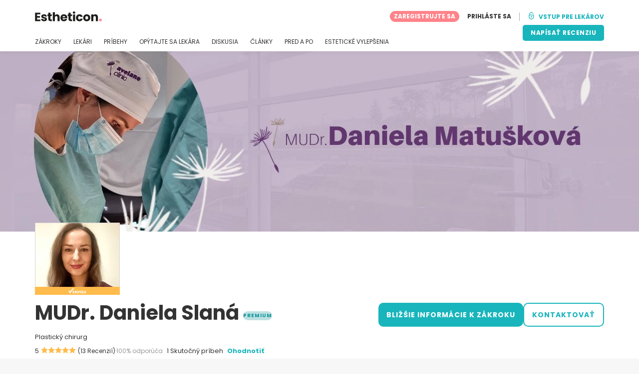

--- FILE ---
content_type: text/html; charset=UTF-8
request_url: https://www.estheticon.sk/chirurgovia/mudr-daniela-matuskova
body_size: 24638
content:
<!DOCTYPE html>
<html lang="sk-SK" class="desktop" >
<head>
        
<meta charset="utf-8" />
<meta name="viewport" content="width=device-width, minimum-scale=1.0, maximum-scale=1.0"/>

<title>MUDr. Daniela Slaná - Estheticon.sk</title>

<link rel="preconnect" href="//static.estheticon.sk" crossorigin>


                    <script async src="https://www.googletagmanager.com/gtag/js?id=G-K3PDEGMMKD"></script>
    

    <link rel="stylesheet" href="https://static.estheticon.sk/10009288/build/yns/main_general.css">

            <link rel="stylesheet" href="https://static.estheticon.sk/10009288/build/yns/yns_header_nav.css">
        <link rel="stylesheet" href="https://static.estheticon.sk/10009288/build/yns/yns_footer.css">
    
    <link rel="stylesheet" href="https://static.estheticon.sk/10009288/build/yns/5056.css"><link rel="stylesheet" href="https://static.estheticon.sk/10009288/build/yns/company_card.css">

<script id="js_analytics" type="text/javascript">
    const projectDomain = 'estheticon.sk';

        (function(i,s,o,g,r,a,m){i['GoogleAnalyticsObject']=r;i[r]=i[r]||function(){
        (i[r].q=i[r].q||[]).push(arguments)},i[r].l=1*new Date();a=s.createElement(o),
        m=s.getElementsByTagName(o)[0];a.async=1;a.src=g;m.parentNode.insertBefore(a,m)
    })(window,document,'script','https://www.google-analytics.com/analytics.js','ga');

    window.gaYNS = {
                analyticsTreatmentName: 'No treatment',
        analyticsTreatmentEnglishName: 'No treatment',
        dimensionPath: '/doctors/item',
                gaTracker: 'UA-209493099-1',
                gaTrackerGlobal: 'UA-103658573-1',
        pageType: 'unified_company_card'
    };


                !function(f,b,e,v,n,t,s){if(f.fbq)return;n=f.fbq=function(){n.callMethod?
        n.callMethod.apply(n,arguments):n.queue.push(arguments)};if(!f._fbq)f._fbq=n;
        n.push=n;n.loaded=!0;n.version='2.0';n.queue=[];t=b.createElement(e);t.async=!0;
        t.src=v;s=b.getElementsByTagName(e)[0];s.parentNode.insertBefore(t,s)}(window,
        document,'script','https://connect.facebook.net/en_US/fbevents.js');
    

                window.dataLayer = window.dataLayer || [];
        window.gA4Data = window.gA4Data || {};
        window.gA4Data.measurement_id = 'G-K3PDEGMMKD';
        window.gA4Data.treatmentName = '';
        window.gA4Data.treatmentEnglishName = '';
        window.gA4Data.pageItems = '';
        window.gA4Data.creationDate = '';
        window.gA4Data.brandRelatedId = '';
        window.gA4Data.doctorRelatedId = '';

        function gtag(){dataLayer.push(arguments);}

        // Config GA4
        gtag('js', new Date());

        function getCookie(name) {
            return document.cookie
            .split('; ')
            .find(row => row.startsWith(name))
            ?.split('=')[1] || null;
        }
        const COOKIE_NAME = '_ynsGDPR_';
        const consentCookieValue = getCookie(COOKIE_NAME);

        const defaultConsentConfig = {
            'ad_storage': 'denied',
            'ad_user_data': 'denied',
            'ad_personalization': 'denied',
            'analytics_storage': 'denied',
            'functionality_storage': 'denied',
            'personalization_storage': 'denied',
            'security_storage': 'granted',  // Always granted
        };

        let shouldEnableUrlPassthrough = true;

        if (consentCookieValue) {
            const consent = JSON.parse(decodeURIComponent(consentCookieValue));

            Object.assign(defaultConsentConfig, {
                'ad_storage': consent.marketing ? 'granted' : 'denied',
                'ad_user_data':  consent.marketing ? 'granted' : 'denied',
                'ad_personalization':  consent.marketing ? 'granted' : 'denied',
                'analytics_storage':  consent.analysis ? 'granted' : 'denied',
                'functionality_storage':  consent.functional ? 'granted' : 'denied',
                'personalization_storage':  consent.marketing ? 'granted' : 'denied',
            });

            shouldEnableUrlPassthrough = !(consent.marketing && consent.analysis);
        }
        gtag('consent', 'default', defaultConsentConfig);

        gtag('set', 'url_passthrough', shouldEnableUrlPassthrough);

        data = {};
        data.content_group = '/doctors/item';
        if (window.gA4Data.treatmentName) {
            data.treatment = window.gA4Data.treatmentName;
        }
        if (window.gA4Data.treatmentEnglishName) {
            data.english_treatment = window.gA4Data.treatmentEnglishName;
        }
        if (window.gA4Data.pageItems) {
            data.content_items = window.gA4Data.pageItems;
        }
        if (window.gA4Data.creationDate) {
            data.creation_date = window.gA4Data.creationDate;
        }
        if (window.gA4Data.brandRelatedId) {
            data.brand_related_id = window.gA4Data.brandRelatedId;
        }
        if (window.gA4Data.doctorRelatedId) {
            data.doctor_related_id = window.gA4Data.doctorRelatedId;
        }

        // /_ga=([^;]+)/i.test(document.cookie) ? data.yns_client_id = RegExp.$1.split('.').slice(2).join('.').replace('3','2'): null;
        // /smd5=([^;]+)/i.test(document.cookie) ? data.yns_session_id = RegExp.$1 : null;
        /User=([^;]+)/i.test(document.cookie) ? data.user_id = RegExp.$1 : null;

        gtag('config', window.gA4Data.measurement_id, {
            ...data,
            'cookie_domain': `.${projectDomain}`,
            'linker': {
                'url_passthrough': true
            },
        });
    </script>

<!-- Google Tag Manager -->
<script>(function(w,d,s,l,i){w[l]=w[l]||[];w[l].push({'gtm.start':
            new Date().getTime(),event:'gtm.js'});var f=d.getElementsByTagName(s)[0],
        j=d.createElement(s),dl=l!='dataLayer'?'&l='+l:'';j.async=true;j.src=
        'https://www.googletagmanager.com/gtm.js?id='+i+dl;f.parentNode.insertBefore(j,f);
    })(window,document,'script','dataLayer','GTM-5PCHSHG');</script>
<!-- End Google Tag Manager -->



    <link rel="preload" href="https://static.estheticon.sk/10009288/build/yns/fonts/Poppins-Regular.ad19729d.woff2" as="font" type="font/woff2" crossorigin>
<link rel="preload" href="https://static.estheticon.sk/10009288/build/yns/fonts/Poppins-Bold.dd24d10e.woff2" as="font" type="font/woff2" crossorigin>
<link rel="preload" href="https://static.estheticon.sk/10009288/build/yns/fonts/YNS_icons.e0995834.woff2" as="font" type="font/woff2" crossorigin>




<link rel="dns-prefetch" href="//fonts.googleapis.com">
<link rel="dns-prefetch" href="//www.googleadservices.com">
<link rel="dns-prefetch" href="//pagead2.googlesyndication.com">
<link rel="dns-prefetch" href="//tpc.googlesyndication.com">
<link rel="dns-prefetch" href="//connect.facebook.net">
<link rel="dns-prefetch" href="//www.google-analytics.com">
<link rel="dns-prefetch" href="//www.googletagmanager.com">
<link rel="dns-prefetch" href="//cdnjs.cloudflare.com">
<link rel="dns-prefetch" href="//googleads.g.doubleclick.net">
<link rel="dns-prefetch" href="//stats.g.doubleclick.net">
<link rel="dns-prefetch" href="//www.google.com">
<link rel="dns-prefetch" href="//js-agent.newrelic.com">
<link rel="dns-prefetch" href="//bam.nr-data.net">
<link rel="dns-prefetch" href="//cdn.livechatinc.com">
<link rel="dns-prefetch" href="//secure.livechatinc.com">
<link rel="dns-prefetch" href="//accounts.livechatinc.com">
<link rel="dns-prefetch" href="//analytics.tiktok.com">


<meta name="google-site-verification" content="tFyTp0vI7okiPZHCNULlmh7C5U50LrLFGa80eFdgZA8"/>
<meta name="robots" content="index, follow"/>    <meta name="description" content="Estetika - MUDr. Daniela Matušková je plastická chirurgička, ktorá pôsobí v Nitre na Avelane Clinic a v Banskej Bystrici na Klinike plastickej chirurgie FNsP F. D. Roosevelta. Zameriava sa na estetickú plastickú chirurgiu, onkochirurgiu, rekonštrukčnú chirurgiu, chirurgiu ruky, mikrochirurgické..."/>
<meta name="apple-itunes-app" content="app-id=1149340927, app-argument=https://www.estheticon.sk/chirurgovia/mudr-daniela-matuskova">

            <link rel="canonical" href="https://www.estheticon.sk/chirurgovia/mudr-daniela-matuskova"/>
    




<link rel="manifest" href="/manifest.webmanifest"/>

    <base href="https://www.estheticon.sk">
</head>

<body id="company-card"        data-meta="et-center"            data-new-company-card="true"
    data-increase-company-visit="true"
      data-show-sensitive-content="false"
      class="        "
>
            
    <header class="header-nav header-nav--desktop u-flex">
        <div class="container-layout">
            <div class="header-nav__top u-flex u-flex-justify-between u-flex-align-items-center">
                                <a href="/"
                   class="header-nav__logo u-flex u-flex-align-items-center"
                   title="Estetika"
                >
                    <img src="https://static.estheticon.sk/img/img_et/logo/SK/logo.svg"
                         width="134"
                         height="20"
                         alt="Estetika"
                    />
                </a>
                
                                

                                <div id="jsv-nav-user-menu-new">
                    <div class="nav-user-menu"><ul
                class="nav-user-menu--not-logged nav-user-menu__links u-flex u-flex-align-items-center u-p--0"
                data-role="nav-user-menu-not-logged"
            ><li class="nav-user-menu__users-register"><span
                        data-href="/registration"
                        rel="nofollow"
                        class="nav-user-menu__users-register-btn u-font--bold u-flex u-flex-align-items-center u-flex-justify-center u-render__cursor--pointer u-render__border-none internal-span-link"
                        aria-label="Zaregistrujte sa na Estheticon.sk"
                        data-role="nav-user-register-btn"
                    >
                        ZAREGISTRUJTE SA
                    </span></li><li class="nav-user-menu__users-login"><span
                        data-href="/sign-in?rurl=https://www.estheticon.sk/chirurgovia/mudr-daniela-matuskova"
                        rel="nofollow"
                        class="btn--primary btn--white u-ml--2 u-font--bold u-render__border-none internal-span-link"
                        data-role="nav-user-login-btn"
                    >
                        PRIHLÁSTE SA
                    </span></li><li class="nav-user-menu__doctors u-ml--2 u-pl--2"><i
                        class="yns-icon-unlocked u-font--bold"
                        aria-hidden="true"
                    ></i><span
                        data-href="/front/user_account/login"
                        rel="nofollow"
                        class="u-ml--1 u-font--bold u-render__border-none btn--basic u-render__underline-none internal-span-link"
                    >VSTUP PRE LEKÁROV</span></li></ul></div>
                </div>
            </div>

                        <nav role="navigation" class="u-flex u-flex-justify-between">
                <ul class="header-nav__list u-mt--3 u-pl--0" data-role="header-nav-list">
                                        <li class="header-nav__list-item header-nav__sublist-parent u-render__position--relative">
                        <a class="header-nav__list-link u-pb--1 "
                           href="https://www.estheticon.sk/zakroky"
                           data-link="treatment_list"
                        >
                            ZÁKROKY
                        </a>

                                                        
    <div class="header-nav__sublist ">
        <div class="u-text--nowrap">
            <span class="header-nav__sublist-label u-font--bold u-mr--1">Najobľúbenejšie zákroky</span>
            <a href="https://www.estheticon.sk/zakroky" class="header-nav__sublist-link-all u-font--bold u-text--nowrap js-ga-link"
               data-ga-ev="Main menu|View all treatments|Zobraziť všetko">
                                    Zobraziť všetko
                            </a>
        </div>
        <ul class="u-p--0">
                                                                                                                                                                                                        <li>
                    <a href="https://www.estheticon.sk/zakroky/abdominoplastika-operacia-brucha"
                       class="header-nav__sublist-link u-text--ellipsis js-ga-link"
                       data-ga-ev="Main menu|Go to treatment item|Abdominoplastika">
                        Abdominoplastika
                    </a>
                </li>
                                                                                                                                                                                                        <li>
                    <a href="https://www.estheticon.sk/zakroky/operacia-ocnych-viecok-blepharoplastika"
                       class="header-nav__sublist-link u-text--ellipsis js-ga-link"
                       data-ga-ev="Main menu|Go to treatment item|Blefaroplastika">
                        Blefaroplastika
                    </a>
                </li>
                                                                                                                                                                                                        <li>
                    <a href="https://www.estheticon.sk/zakroky/injekcne-vyplne"
                       class="header-nav__sublist-link u-text--ellipsis js-ga-link"
                       data-ga-ev="Main menu|Go to treatment item|Kyselina hyalurónová">
                        Kyselina hyalurónová
                    </a>
                </li>
                                                                                                                                                                                                        <li>
                    <a href="https://www.estheticon.sk/zakroky/plasticka-operacia-stydkych-pyskov-labioplastika"
                       class="header-nav__sublist-link u-text--ellipsis js-ga-link"
                       data-ga-ev="Main menu|Go to treatment item|Labioplastika">
                        Labioplastika
                    </a>
                </li>
                                                                                                                                                                                                        <li>
                    <a href="https://www.estheticon.sk/zakroky/liposukcia"
                       class="header-nav__sublist-link u-text--ellipsis js-ga-link"
                       data-ga-ev="Main menu|Go to treatment item|Liposukcia">
                        Liposukcia
                    </a>
                </li>
                                                                                                                                                                                                        <li>
                    <a href="https://www.estheticon.sk/zakroky/laserove-odstranenie-tetovani-a-pigmentacii"
                       class="header-nav__sublist-link u-text--ellipsis js-ga-link"
                       data-ga-ev="Main menu|Go to treatment item|Odstránenie tetovania">
                        Odstránenie tetovania
                    </a>
                </li>
                                                                                                                                                                                                        <li>
                    <a href="https://www.estheticon.sk/zakroky/odstranenie-znamienok-koznych-vyrastkov"
                       class="header-nav__sublist-link u-text--ellipsis js-ga-link"
                       data-ga-ev="Main menu|Go to treatment item|Odstránenie znamienok">
                        Odstránenie znamienok
                    </a>
                </li>
                                                                                                                                                                                                        <li>
                    <a href="https://www.estheticon.sk/zakroky/operacia-usi-otoplastika"
                       class="header-nav__sublist-link u-text--ellipsis js-ga-link"
                       data-ga-ev="Main menu|Go to treatment item|Otoplastika">
                        Otoplastika
                    </a>
                </li>
                                                                                                                                                                                                        <li>
                    <a href="https://www.estheticon.sk/zakroky/operacia-nosa-rhinoplastika"
                       class="header-nav__sublist-link u-text--ellipsis js-ga-link"
                       data-ga-ev="Main menu|Go to treatment item|Rhinoplastika">
                        Rhinoplastika
                    </a>
                </li>
                                                                                                                                                                                                        <li>
                    <a href="https://www.estheticon.sk/zakroky/zvacsenie-prsnikov-augmentacia"
                       class="header-nav__sublist-link u-text--ellipsis js-ga-link"
                       data-ga-ev="Main menu|Go to treatment item|Zväčšenie pŕs">
                        Zväčšenie pŕs
                    </a>
                </li>
                    </ul>
    </div>

                                            </li>

                                        <li class="header-nav__list-item header-nav__sublist-parent u-render__position--relative">
                        <a href="https://www.estheticon.sk/chirurgovia"
                           class="header-nav__list-link u-pb--1 "
                           data-link="company_listing"
                        >
                            LEKÁRI
                        </a>

                                                        
    <div class="header-nav__sublist ">
        <div class="u-text--nowrap">
            <span class="header-nav__sublist-label u-font--bold u-mr--1">Lekári podľa zákroku a lokality</span>
            <a href="https://www.estheticon.sk/chirurgovia" class="header-nav__sublist-link-all u-font--bold u-text--nowrap js-ga-link"
               data-ga-ev="Main menu|View all doctors|Zobraziť všetko">
                                    Zobraziť všetko
                            </a>
        </div>
        <ul class="u-p--0">
                                                                                                                                                                                                                                                    <li>
                    <a href="https://www.estheticon.sk/chirurgovia/abdominoplastika-operacia-brucha/slovenska-republika/bratislava"
                       class="header-nav__sublist-link u-text--ellipsis js-ga-link"
                       data-ga-ev="Main menu|Go to doctors list treatment area2|Abdominoplastika Bratislava">
                        Abdominoplastika Bratislava
                    </a>
                </li>
                                                                                                                                                                                                                                                    <li>
                    <a href="https://www.estheticon.sk/chirurgovia/zvacsenie-prsnikov-augmentacia/slovenska-republika/bratislava"
                       class="header-nav__sublist-link u-text--ellipsis js-ga-link"
                       data-ga-ev="Main menu|Go to doctors list treatment area2|Zväčšenie pŕs Bratislava">
                        Zväčšenie pŕs Bratislava
                    </a>
                </li>
                                                                                                                                                                                                                                                    <li>
                    <a href="https://www.estheticon.sk/chirurgovia/botox-dysport-vyhladenie-vrasok/slovenska-republika/bratislava"
                       class="header-nav__sublist-link u-text--ellipsis js-ga-link"
                       data-ga-ev="Main menu|Go to doctors list treatment area2|Botulotoxín Bratislava">
                        Botulotoxín Bratislava
                    </a>
                </li>
                                                                                                                                                                                                                                                    <li>
                    <a href="https://www.estheticon.sk/chirurgovia/operacia-nosa-rhinoplastika/slovenska-republika/bratislava"
                       class="header-nav__sublist-link u-text--ellipsis js-ga-link"
                       data-ga-ev="Main menu|Go to doctors list treatment area2|Rhinoplastika Bratislava">
                        Rhinoplastika Bratislava
                    </a>
                </li>
                                                                                                                                                                                                                                                    <li>
                    <a href="https://www.estheticon.sk/chirurgovia/zvacsenie-prsnikov-augmentacia/slovenska-republika/kosice"
                       class="header-nav__sublist-link u-text--ellipsis js-ga-link"
                       data-ga-ev="Main menu|Go to doctors list treatment area2|Zväčšenie pŕs Košice">
                        Zväčšenie pŕs Košice
                    </a>
                </li>
                                                                                                                                                                                                                                                    <li>
                    <a href="https://www.estheticon.sk/chirurgovia/operacia-ocnych-viecok-blepharoplastika/slovenska-republika/kosice"
                       class="header-nav__sublist-link u-text--ellipsis js-ga-link"
                       data-ga-ev="Main menu|Go to doctors list treatment area2|Blefaroplastika Košice">
                        Blefaroplastika Košice
                    </a>
                </li>
                                                                                                                                                                                                                                                    <li>
                    <a href="https://www.estheticon.sk/chirurgovia/chemicky-peeling/slovenska-republika/kosice"
                       class="header-nav__sublist-link u-text--ellipsis js-ga-link"
                       data-ga-ev="Main menu|Go to doctors list treatment area2|Chemický peeling Košice">
                        Chemický peeling Košice
                    </a>
                </li>
                                                                                                                                                                                                                                                    <li>
                    <a href="https://www.estheticon.sk/chirurgovia/liecba-akne/slovenska-republika/presov"
                       class="header-nav__sublist-link u-text--ellipsis js-ga-link"
                       data-ga-ev="Main menu|Go to doctors list treatment area2|Liečba akné Prešov">
                        Liečba akné Prešov
                    </a>
                </li>
                                                                                                                                                                                                                                                    <li>
                    <a href="https://www.estheticon.sk/chirurgovia/liposukcia/slovenska-republika/bratislava"
                       class="header-nav__sublist-link u-text--ellipsis js-ga-link"
                       data-ga-ev="Main menu|Go to doctors list treatment area2|Liposukcia Bratislava">
                        Liposukcia Bratislava
                    </a>
                </li>
                                                                                                                                                                                                                                                    <li>
                    <a href="https://www.estheticon.sk/chirurgovia/mezoterapia-revitalizacia-tvare-krku-dekoltu-ruk/slovenska-republika/bratislava"
                       class="header-nav__sublist-link u-text--ellipsis js-ga-link"
                       data-ga-ev="Main menu|Go to doctors list treatment area2|Mezoterapia Bratislava">
                        Mezoterapia Bratislava
                    </a>
                </li>
                    </ul>
    </div>

                                            </li>

                                                                <li class="header-nav__list-item header-nav__sublist-parent u-render__position--relative">
                            <a class="header-nav__list-link u-pb--1 "
                               href="https://www.estheticon.sk/pacienti"
                               data-link="experiences-home"
                               data-role="experiences-navigation-tab"
                            >
                                PRÍBEHY
                            </a>

                                                                
    <div class="header-nav__sublist ">
        <div class="u-text--nowrap">
            <span class="header-nav__sublist-label u-font--bold u-mr--1">Zákroky s najviac príbehmi</span>
            <a href="https://www.estheticon.sk/pacienti" class="header-nav__sublist-link-all u-font--bold u-text--nowrap js-ga-link"
               data-ga-ev="Main menu|View all experiences|Zobraziť všetko">
                                    Zobraziť všetko
                            </a>
        </div>
        <ul class="u-p--0">
                                                                                                                                                                                                        <li>
                    <a href="https://www.estheticon.sk/pacienti/abdominoplastika-operacia-brucha"
                       class="header-nav__sublist-link u-text--ellipsis js-ga-link"
                       data-ga-ev="Main menu|Go to treatment experience list|Príbehy o zákroku Abdominoplastika">
                        Príbehy o zákroku Abdominoplastika
                    </a>
                </li>
                                                                                                                                                                                                        <li>
                    <a href="https://www.estheticon.sk/pacienti/anti-aging-sk"
                       class="header-nav__sublist-link u-text--ellipsis js-ga-link"
                       data-ga-ev="Main menu|Go to treatment experience list|Príbehy o zákroku Anti aging">
                        Príbehy o zákroku Anti aging
                    </a>
                </li>
                                                                                                                                                                                                        <li>
                    <a href="https://www.estheticon.sk/pacienti/operacia-ocnych-viecok-blepharoplastika"
                       class="header-nav__sublist-link u-text--ellipsis js-ga-link"
                       data-ga-ev="Main menu|Go to treatment experience list|Príbehy o zákroku Blefaroplastika">
                        Príbehy o zákroku Blefaroplastika
                    </a>
                </li>
                                                                                                                                                                                                        <li>
                    <a href="https://www.estheticon.sk/pacienti/botox-dysport-vyhladenie-vrasok"
                       class="header-nav__sublist-link u-text--ellipsis js-ga-link"
                       data-ga-ev="Main menu|Go to treatment experience list|Príbehy o zákroku Botulotoxín">
                        Príbehy o zákroku Botulotoxín
                    </a>
                </li>
                                                                                                                                                                                                        <li>
                    <a href="https://www.estheticon.sk/pacienti/face-lift-rhytidektomia-smas-face-lift"
                       class="header-nav__sublist-link u-text--ellipsis js-ga-link"
                       data-ga-ev="Main menu|Go to treatment experience list|Príbehy o zákroku Facelift">
                        Príbehy o zákroku Facelift
                    </a>
                </li>
                                                                                                                                                                                                        <li>
                    <a href="https://www.estheticon.sk/pacienti/liposukcia"
                       class="header-nav__sublist-link u-text--ellipsis js-ga-link"
                       data-ga-ev="Main menu|Go to treatment experience list|Príbehy o zákroku Liposukcia">
                        Príbehy o zákroku Liposukcia
                    </a>
                </li>
                                                                                                                                                                                                        <li>
                    <a href="https://www.estheticon.sk/pacienti/operacia-usi-otoplastika"
                       class="header-nav__sublist-link u-text--ellipsis js-ga-link"
                       data-ga-ev="Main menu|Go to treatment experience list|Príbehy o zákroku Otoplastika">
                        Príbehy o zákroku Otoplastika
                    </a>
                </li>
                                                                                                                                                                                                        <li>
                    <a href="https://www.estheticon.sk/pacienti/operacia-nosa-rhinoplastika"
                       class="header-nav__sublist-link u-text--ellipsis js-ga-link"
                       data-ga-ev="Main menu|Go to treatment experience list|Príbehy o zákroku Rhinoplastika">
                        Príbehy o zákroku Rhinoplastika
                    </a>
                </li>
                                                                                                                                                                                                        <li>
                    <a href="https://www.estheticon.sk/pacienti/zmensenie-zaludka"
                       class="header-nav__sublist-link u-text--ellipsis js-ga-link"
                       data-ga-ev="Main menu|Go to treatment experience list|Príbehy o zákroku Zmenšenie žalúdka">
                        Príbehy o zákroku Zmenšenie žalúdka
                    </a>
                </li>
                                                                                                                                                                                                        <li>
                    <a href="https://www.estheticon.sk/pacienti/zvacsenie-prsnikov-augmentacia"
                       class="header-nav__sublist-link u-text--ellipsis js-ga-link"
                       data-ga-ev="Main menu|Go to treatment experience list|Príbehy o zákroku Zväčšenie pŕs">
                        Príbehy o zákroku Zväčšenie pŕs
                    </a>
                </li>
                    </ul>
    </div>

                                                    </li>
                    
                                                                <li class="header-nav__list-item header-nav__sublist-parent u-render__position--relative">
                            <a class="header-nav__list-link u-pb--1 "
                               href="https://www.estheticon.sk/diskusia"
                               data-link="qanda_home"
                            >
                                OPÝTAJTE SA LEKÁRA
                            </a>

                                                                
    <div class="header-nav__sublist ">
        <div class="u-text--nowrap">
            <span class="header-nav__sublist-label u-font--bold u-mr--1">Zákroky s najviac otázkami</span>
            <a href="https://www.estheticon.sk/diskusia" class="header-nav__sublist-link-all u-font--bold u-text--nowrap js-ga-link"
               data-ga-ev="Main menu|View all qanda|Zobraziť všetko">
                                    Zobraziť všetko
                            </a>
        </div>
        <ul class="u-p--0">
                                                                                                                                                                                                        <li>
                    <a href="https://www.estheticon.sk/diskusia/abdominoplastika-operacia-brucha"
                       class="header-nav__sublist-link u-text--ellipsis js-ga-link"
                       data-ga-ev="Main menu|Go to treatment qanda|Otázky o zákroku Abdominoplastika">
                        Otázky o zákroku Abdominoplastika
                    </a>
                </li>
                                                                                                                                                                                                        <li>
                    <a href="https://www.estheticon.sk/diskusia/operacia-ocnych-viecok-blepharoplastika"
                       class="header-nav__sublist-link u-text--ellipsis js-ga-link"
                       data-ga-ev="Main menu|Go to treatment qanda|Otázky o zákroku Blefaroplastika">
                        Otázky o zákroku Blefaroplastika
                    </a>
                </li>
                                                                                                                                                                                                        <li>
                    <a href="https://www.estheticon.sk/diskusia/botox-dysport-vyhladenie-vrasok"
                       class="header-nav__sublist-link u-text--ellipsis js-ga-link"
                       data-ga-ev="Main menu|Go to treatment qanda|Otázky o zákroku Botulotoxín">
                        Otázky o zákroku Botulotoxín
                    </a>
                </li>
                                                                                                                                                                                                        <li>
                    <a href="https://www.estheticon.sk/diskusia/injekcne-vyplne"
                       class="header-nav__sublist-link u-text--ellipsis js-ga-link"
                       data-ga-ev="Main menu|Go to treatment qanda|Otázky o zákroku Kyselina hyalurónová">
                        Otázky o zákroku Kyselina hyalurónová
                    </a>
                </li>
                                                                                                                                                                                                        <li>
                    <a href="https://www.estheticon.sk/diskusia/liposukcia"
                       class="header-nav__sublist-link u-text--ellipsis js-ga-link"
                       data-ga-ev="Main menu|Go to treatment qanda|Otázky o zákroku Liposukcia">
                        Otázky o zákroku Liposukcia
                    </a>
                </li>
                                                                                                                                                                                                        <li>
                    <a href="https://www.estheticon.sk/diskusia/modelacia-prsnikov-breast-lift-mastopexe"
                       class="header-nav__sublist-link u-text--ellipsis js-ga-link"
                       data-ga-ev="Main menu|Go to treatment qanda|Otázky o zákroku Mastopexia">
                        Otázky o zákroku Mastopexia
                    </a>
                </li>
                                                                                                                                                                                                        <li>
                    <a href="https://www.estheticon.sk/diskusia/odstranenie-znamienok-koznych-vyrastkov"
                       class="header-nav__sublist-link u-text--ellipsis js-ga-link"
                       data-ga-ev="Main menu|Go to treatment qanda|Otázky o zákroku Odstránenie znamienok">
                        Otázky o zákroku Odstránenie znamienok
                    </a>
                </li>
                                                                                                                                                                                                        <li>
                    <a href="https://www.estheticon.sk/diskusia/operacia-usi-otoplastika"
                       class="header-nav__sublist-link u-text--ellipsis js-ga-link"
                       data-ga-ev="Main menu|Go to treatment qanda|Otázky o zákroku Otoplastika">
                        Otázky o zákroku Otoplastika
                    </a>
                </li>
                                                                                                                                                                                                        <li>
                    <a href="https://www.estheticon.sk/diskusia/operacia-nosa-rhinoplastika"
                       class="header-nav__sublist-link u-text--ellipsis js-ga-link"
                       data-ga-ev="Main menu|Go to treatment qanda|Otázky o zákroku Rhinoplastika">
                        Otázky o zákroku Rhinoplastika
                    </a>
                </li>
                                                                                                                                                                                                        <li>
                    <a href="https://www.estheticon.sk/diskusia/zvacsenie-prsnikov-augmentacia"
                       class="header-nav__sublist-link u-text--ellipsis js-ga-link"
                       data-ga-ev="Main menu|Go to treatment qanda|Otázky o zákroku Zväčšenie pŕs">
                        Otázky o zákroku Zväčšenie pŕs
                    </a>
                </li>
                    </ul>
    </div>

                                                    </li>
                    
                                                                <li class="header-nav__list-item">
                            <a class="header-nav__list-link u-pb--1 "
                               href="https://forum.estheticon.sk/"
                               data-link="forum-list-categories"
                            >
                                DISKUSIA
                            </a>
                        </li>
                    
                                        <li class="header-nav__list-item">
                        <a class="header-nav__list-link u-pb--1 "
                           href="https://www.estheticon.sk/novinky"
                           data-link="article-home"
                        >
                            ČLÁNKY
                        </a>
                    </li>

                                                                <li class="header-nav__list-item">
                            <a class="header-nav__list-link u-pb--1 "
                               href="https://www.estheticon.sk/pred-a-po"
                               data-link="gallery-listing"
                            >
                                PRED A PO
                            </a>
                        </li>
                    
                                        <li class="header-nav__list-item">
                        <a class="header-nav__list-link u-pb--1 "
                           href="https://www.estheticon.sk/esteticke-vylepsenia"
                           data-link="concern_list"
                        >
                            ESTETICKÉ VYLEPŠENIA
                        </a>
                    </li>
                </ul>

                                                        <div class="u-my--1">
                        <button
                            data-com-id="0"
                            data-treatment-id="0"
                            data-source="14"
                            class="btn-header btn-header--primary u-render__display--none js-experience-review-selector js-show-for-patients js-ga-link"
                                
    data-ga-category="click"
    data-ga-props="{&quot;action&quot;:&quot;share experience&quot;,&quot;cta&quot;:&quot;navigation button&quot;,&quot;content_group&quot;:&quot;\/doctors\/item&quot;}"

                        >NAPÍSAŤ RECENZIU</button>
                    </div>
                            </nav>
        </div>
    </header>

    
<div id="js-company-card-main" class="company-card__bg--white" data-id="377917" data-head="434283" data-mabbox-js="/10009288/build/yns/vendor/mapbox-gl.ca8c7168.js">
        
<section class="company-card-header-info js-header-info
             has-photo-hero            ">

                <div
            class="company-card-header-info__banner u-flex u-flex-align-items-start u-flex-justify-center"
            data-role="photo-hero"
        >
                                <picture ><source srcset="//static.estheticon.sk/site/photo_hero/2b/e7/377917/photo_hero_ph1.webp?t=1693491138"
                        type="image/webp"
                ><source srcset="//static.estheticon.sk/site/photo_hero/2b/e7/377917/photo_hero_ph1.jpg?t=1693491138"
                        type="image/jpg"
                ><img src="//static.estheticon.sk/site/photo_hero/2b/e7/377917/photo_hero_ph1.jpg?t=1693491138"
                 alt="MUDr. Daniela Slaná"
                                
                                                    class="company-card-header-info__banner-img"
                
                                
                                                                            data-role="company-header-image"
                                    
                                
                                
                                
                                
                                                    loading="eager"
                
                                
                                                    decoding="async"
                
                                                    importance="high"
                
                                            /></picture>
                    </div>
    
        <div
        class="container-layout company-card-header-info__wrapper u-pt--3 u-pb--4"
        data-role="company-logo"
    >
                



    <div class="company-logo u-flex u-flex-col u-flex-none ">

                                    
    
            <picture class="company-logo__picture u-render__overflow--hidden u-flex-none skeleton skeleton--top-r5 company-logo__picture--verified"><source srcset="//static.estheticon.sk/site/company/2b/377917/logo/mudr-daniela-matuskova_li1.webp?timestamp=2"
                        type="image/webp"
                ><source srcset="//static.estheticon.sk/site/company/2b/377917/logo/mudr-daniela-matuskova_li1.jpg?timestamp=2"
                        type="image/jpg"
                ><img src="//static.estheticon.sk/site/company/2b/377917/logo/mudr-daniela-matuskova_li1.jpg?timestamp=2"
                 alt="MUDr. Daniela Slaná"
                                
                                
                                
                                
                                
                                
                                                    width="168"
                
                                                    height="128"
                
                                                    loading="eager"
                
                                
                                                    decoding="async"
                
                                                    importance="high"
                
                                            /></picture>

    
                        <div
                class="company-tag company-tag--verified u-flex u-flex-align-items-center u-flex-justify-center u-render__cursor--pointer jsv-modal-message"
                data-role="company-verified"
                                    data-modal-type="verified"
                    data-external-close="true"
                            >
                <i class="yns-icon-verified" aria-hidden="true"></i>
            </div>
            
</div>

                <div class="company-card-header-info__content-wrapper u-pt--2">
                        <div class="company-card-header-info__info-wrapper"
                 data-role="company-info"
            >
                


<h1
    class="u-my--0 u-font--bold u-render__display--inline"
    data-role="company-name"
>
    MUDr. Daniela Slaná
</h1>
    

                
    <span
        class="bookmark bookmark--premium u-font--bold u-px--1 u-render__v-align--middle u-mb--1"
        data-role="company-chip"
    >
        Premium
    </span>


    <div class="company-card-header-info__data u-mt--2">
                    Plastický chirurg
            </div>

<div class="company-card-header-info__data u-mt--1 u-flex-grid u-flex-align-items-center">
        
            

    <div
                        class="stars u-flex u-flex-align-items-center u-flex-none u-flex-wrap"
                        data-role="company-stars"
                    ><div class="u-flex u-flex-align-items-center u-flex-none"><span class="u-mr--05">5</span><div
            class="stars__icons "
                    ><i class="yns-icon-star-full" aria-hidden="true"></i><i class="yns-icon-star-full" aria-hidden="true"></i><i class="yns-icon-star-full" aria-hidden="true"></i><i class="yns-icon-star-full" aria-hidden="true"></i><i class="yns-icon-star-full" aria-hidden="true"></i></div></div><div data-role="company-reviews">(13 Recenzií)</div><span class="stars__separator">·</span><span
                            class="stars__percent"
                            data-role="company-reviews-percent"
                        >100% odporúča</span></div>

            <span class="company-card-header-info__data-text d:u-ml--1">1 Skutočný príbeh</span>
    
    <a href="#review/1"
       data-role="review-header"
       data-com-id="377917"
       data-source="11"
                   class="company-card-header-info__data-link u-font--bold u-render__cursor--pointer d:u-ml--1 u-text__line-clamp--1 u-render__display--none js-experience-review-selector js-show-for-patients js-ga-link"
                
    data-ga-category="click"
    data-ga-props="{&quot;action&quot;:&quot;share experience&quot;,&quot;cta&quot;:&quot;company card header info review button&quot;,&quot;content_group&quot;:&quot;\/doctors\/item&quot;}"

    >
        Ohodnotiť
    </a>
</div>

<div
    class="company-card-header-info__data u-mt--1 u-flex u-flex-align-items-baseline"
    data-role="company-location"
>
    <i class="yns-icon-location u-mr--1 company-card-header-info__data-icon" aria-hidden="true"></i>
    <div>
                    <span class="u-mr--1">2 adresy v Banskobystrický kraj, Nitriansky kraj...</span>
                            <span
                class="company-card-header-info__data-link u-font--bold u-render__cursor--pointer u-text--nowrap js-mapbox-link"
                data-lead-source="37"
                data-company-id="377917"
                data-company-name="MUDr. Daniela Slaná"
                data-role="location-map-link"
            >
                Zobraziť mapu
            </span>
            </div>
</div>


    <div
        class="company-card-header-info__data u-mt--1 u-flex u-flex-align-items-baseline"
        data-role="response-time"
    >
        <i class="yns-icon-response-time u-mr--1 company-card-header-info__data-icon" aria-hidden="true"></i>
                              Obvykle odpovedá do 6 hodín

            </div>







            </div>

                        <div class="u-mt--4 d:u-mt--0 u-flex-none">
                                                    <div class="company-card-header-info__buttons-wrapper u-flex u-flex-align-items-center">
                                                                            
    
        
        
                
        

<button
    type="button"
     id="button-request-cta-btn_contact"     class="btn btn--primary btn--big js-lead-form js-ga-link"
    
            data-ga-ev="CompanyCard|ask_request|btn_getprice"
                    
    data-ga-category="look_for_a_doctor"
    data-ga-props="{&quot;user_id&quot;:null,&quot;doctor_id&quot;:377917,&quot;action&quot;:&quot;ask for a lead&quot;,&quot;cta&quot;:&quot;header get lead price button&quot;,&quot;content_group&quot;:&quot;\/doctors\/item&quot;,&quot;doctor_plan&quot;:&quot;premium&quot;}"

        data-company-id=377917
    
    
    

    data-source=23
    data-button-type=request-header
            data-role=direct-lead-header
    data-isMobile=""
    data-referrer="https://www.estheticon.sk/chirurgovia/mudr-daniela-matuskova"
>
    BLIŽŠIE INFORMÁCIE K ZÁKROKU
</button>

    
        
    

<button
    type="button"
     id="button-request-cta-btn_getprice"     class="btn btn--secondary btn--big js-lead-form js-ga-link"
    
            data-ga-ev="CompanyCard|ask_request|btn_contact"
                    
    data-ga-category="look_for_a_doctor"
    data-ga-props="{&quot;user_id&quot;:null,&quot;doctor_id&quot;:377917,&quot;action&quot;:&quot;ask for a lead&quot;,&quot;cta&quot;:&quot;header lead button&quot;,&quot;content_group&quot;:&quot;\/doctors\/item&quot;,&quot;doctor_plan&quot;:&quot;premium&quot;}"

        data-company-id=377917
    
    
    

    data-source=97
    data-button-type=contact-header
            data-role=direct-lead-contact-header
    data-isMobile=""
    data-referrer="https://www.estheticon.sk/chirurgovia/mudr-daniela-matuskova"
>
    KONTAKTOVAŤ
</button>



                                            </div>
                            </div>
        </div>
    </div>
</section>


        

<div class="sticky-header-nav js-sticky-nav">
    <div class="sticky-header-nav__info">
                    <div class="container-layout u-flex u-flex-justify-between">
                                                


<div class="company-info u-flex u-flex-align-items-start ">
                
                                        
    



    <div class="company-logo u-flex u-flex-col u-flex-none ">

                                                                
    
            <picture class="company-logo__picture u-render__overflow--hidden u-flex-none skeleton skeleton--top-r5 company-logo__picture--verified"><source srcset="//static.estheticon.sk/site/company/2b/377917/logo/mudr-daniela-matuskova_li5.webp?timestamp=0"
                        type="image/webp"
                ><source srcset="//static.estheticon.sk/site/company/2b/377917/logo/mudr-daniela-matuskova_li5.jpg?timestamp=0"
                        type="image/jpg"
                ><img src="//static.estheticon.sk/site/company/2b/377917/logo/mudr-daniela-matuskova_li5.jpg?timestamp=0"
                 alt="MUDr. Daniela Slaná"
                                
                                
                                
                                
                                
                                
                                                    width="88"
                
                                                    height="64"
                
                                                    loading="lazy"
                
                                
                                                    decoding="async"
                
                                
                                            /></picture>

    
                        <div
                class="company-tag company-tag--verified u-flex u-flex-align-items-center u-flex-justify-center u-render__cursor--pointer jsv-modal-message"
                data-role="company-verified"
                                    data-modal-type="verified"
                    data-external-close="true"
                            >
                <i class="yns-icon-verified" aria-hidden="true"></i>
            </div>
            
</div>
    <div class="u-ml--1">
                <div class="company-info__name u-font--bold u-text__line-clamp--2" data-role="company-info-name">

                            <span class="u-mr--1">                    MUDr. Daniela Slaná
                </span>            
                                        

                
    <span
        class="bookmark bookmark--premium u-font--bold u-px--1 "
        data-role="company-chip"
    >
        Premium
    </span>

                    </div>

                                
            

    <div
                        class="stars u-flex u-flex-align-items-center u-flex-none u-flex-wrap"
                        data-role="company-stars"
                    ><div class="u-flex u-flex-align-items-center u-flex-none"><span class="u-mr--05">5</span><div
            class="stars__icons "
                    ><i class="yns-icon-star-full" aria-hidden="true"></i><i class="yns-icon-star-full" aria-hidden="true"></i><i class="yns-icon-star-full" aria-hidden="true"></i><i class="yns-icon-star-full" aria-hidden="true"></i><i class="yns-icon-star-full" aria-hidden="true"></i></div></div><div data-role="company-reviews">(13 Recenzií)</div><span class="stars__separator">·</span><span
                            class="stars__percent"
                            data-role="company-reviews-percent"
                        >100% odporúča</span></div>
        
                

            </div>
</div>


                                <div>
                                            

<div class="u-flex u-flex-align-items-center u-flex--gap-16">
                    
                
                
        

<button
    type="button"
        class="btn btn--primary btn--big u-flex-none js-lead-form js-ga-link"
    
            data-ga-ev="CompanyCard|ask_request|btn_getprice_sticky_bar"
                    
    data-ga-category="look_for_a_doctor"
    data-ga-props="{&quot;user_id&quot;:null,&quot;doctor_id&quot;:377917,&quot;action&quot;:&quot;ask for a lead&quot;,&quot;cta&quot;:&quot;sticky header get lead price button&quot;,&quot;content_group&quot;:&quot;\/doctors\/item&quot;,&quot;doctor_plan&quot;:&quot;premium&quot;}"

        data-company-id=377917
    
    
    

    data-source=60
    data-button-type=request-header
            data-role=sticky-nav-request-btn
    data-isMobile=""
    data-referrer="https://www.estheticon.sk/chirurgovia/mudr-daniela-matuskova"
>
    BLIŽŠIE INFORMÁCIE K ZÁKROKU
</button>

    

        

<button
    type="button"
        class="btn btn--secondary btn--big js-lead-form js-ga-link"
    title=Kontaktovať
            data-ga-ev="CompanyCard|ask_request|btn_contact_sticky_bar"
                    
    data-ga-category="look_for_a_doctor"
    data-ga-props="{&quot;user_id&quot;:null,&quot;doctor_id&quot;:377917,&quot;action&quot;:&quot;ask for a lead&quot;,&quot;cta&quot;:&quot;sticky header lead button&quot;,&quot;content_group&quot;:&quot;\/doctors\/item&quot;,&quot;doctor_plan&quot;:&quot;premium&quot;}"

        data-company-id=377917
    
    
    

    data-source=98
    data-button-type=contact-header
            data-role=sticky-nav-contact-btn
    data-isMobile=""
    data-referrer="https://www.estheticon.sk/chirurgovia/mudr-daniela-matuskova"
>
    KONTAKTOVAŤ
</button>

</div>

                                    </div>

            </div>
            </div>

    <ul class="sticky-header-nav__list u-flex container-layout">
        <li class="sticky-header-nav__list-item is-active js-scroll-to-view-link" data-anch="js-company-card-info">
            <span class="u-render__position--relative">Informácie</span>
        </li>

                
                    <li
                class="sticky-header-nav__list-item js-scroll-to-view-link"
                data-anch="js-company-card-rbt"
                data-role="sticky-reviews-section"
            >
                <span class="u-render__position--relative">Recenzie</span>
            </li>
        
                    <li
                class="sticky-header-nav__list-item js-scroll-to-view-link"
                data-anch="js-company-card-ex"
                data-role="sticky-experiences-section"
            >
                <span class="u-render__position--relative">Skutočné príbehy</span>
            </li>
        
                            <li
                class="sticky-header-nav__list-item js-scroll-to-view-link"
                data-anch="company-card-media-photo"
                data-role="sticky-images-section"
            >
                <span class="u-render__position--relative">Obrázky</span>
            </li>
        
                
        
                
            </ul>

    <div class="sticky-header-nav__shadow" aria-hidden="true"></div>
</div>



        
        
        <section
        id="js-company-card-info"
        class="container-layout js-sticky-section u-pt--5 u-pb--4"
    >
        <div class="company-card__info">
                        

<section id="company-card-about" class="company-card-about js-collapsible-element">
    <div class="company-card__info-wrapper u-render__overflow--hidden u-render__position--relative js-collapsible-wrapper">
        <article>
            <h2 class="subtitle subtitle--content u-mt--0 u-mb--3">
                Informácie
            </h2>

                                            <ul class="company-card-about__list u-mb--3 u-pb--3">
                                                                                                                                    <li class="company-card-about__list-item u-flex u-flex-align-items-baseline js-company-card-about-phone-anchor">
                                    <i class="yns-icon-phone u-flex u-flex-justify-center" aria-hidden="true"></i>
                                    <span class="js-show-content-hidden company-card-about__link u-render__cursor--pointer js-ga-link js-company-phone"
                                          data-ga-ev="CompanyCard|seephone|show_phone_about"
                                              
    data-ga-category="look_for_a_doctor"
    data-ga-props="{&quot;user_id&quot;:null,&quot;doctor_id&quot;:377917,&quot;action&quot;:&quot;see phone&quot;,&quot;cta&quot;:&quot;header info button&quot;,&quot;content_group&quot;:&quot;\/doctors\/item&quot;}"

                                          data-com="377917"
                                          data-reminder="Nezabudnite spomenúť, že máte kontakt od Estheticon.sk"
                                          data-role="show-phone-number"
                                    >Zobraziť telefónne číslo</span>
                                    <span id="company-card-about-phone-number" class="u-render__display--none"></span>
                                    <span class="company-card-about__recommendation u-ml--1 u-render__display--none">
                                    Nezabudnite spomenúť, že máte kontakt od Estheticon.sk
                                </span>
                                </li>
                            
                                                                                        <li
                                    class="company-card-about__list-item u-flex u-flex-align-items-baseline"
                                    data-role="visit-website"
                                >
                                    <i class="yns-icon-website u-flex u-flex-justify-center" aria-hidden="true"></i>
                                    <a href="https://www.avelane.com/"
                                       target="_blank"
                                       id="js-web-visit"
                                       class="company-card-about__link u-render__cursor--pointer u-text__decoration--none js-ga-link"
                                       data-id="377917"
                                       rel="noopener noreferrer nofollow"
                                       data-ga-ev="CompanyCard|view_website|menu-tabs"
                                            
    data-ga-category="look_for_a_doctor"
    data-ga-props="{&quot;user_id&quot;:null,&quot;doctor_id&quot;:377917,&quot;action&quot;:&quot;view website&quot;,&quot;cta&quot;:&quot;header info button&quot;,&quot;content_group&quot;:&quot;\/doctors\/item&quot;}"

                                    >
                                        Navštíviť web
                                    </a>
                                </li>
                                                                        
                                                                <li
                            id="company-card-about-profile"
                            class="company-card-about__list-item u-flex u-flex-align-items-baseline"
                            data-role="company-total-visits"
                        >
                            <i class="yns-icon-profile-visits u-flex u-flex-justify-center" aria-hidden="true"></i>
                            <span>6627 návštev profilu</span>
                        </li>
                    
                                    </ul>
            
                                    
                        <div
                class="company-card-about__content"
                data-role="company-description"
            >
                <p><strong>MUDr. Daniela Matušková</strong> je <strong>plastická chirurgička</strong>, ktorá pôsobí v <strong>Nitre </strong>na <strong>Avelane Clinic</strong> a v <strong>Banskej Bystrici</strong> na <strong>Klinike plastickej chirurgie FNsP F. D. Roosevelta</strong>. Zameriava sa na estetickú plastickú chirurgiu, onkochirurgiu, rekonštrukčnú chirurgiu, chirurgiu ruky, mikrochirurgické zákroky a tiež na niektoré zákroky estetickej medicíny. </p>
<p>MUDr. Matušková v roku 2016 úspešne absolvovala štúdium všeobecného lekárstva na Lekárskej fakulte UK v Bratislave a v roku 2022 zložila <strong>atestačnú skúšku z odboru plastická chirurgia</strong>. V štúdiu na LF UK pokračuje aj na doktorandskej úrovni. Má za sebou odborné stáže na viacerých klinikách na Slovensku aj v zahraničí (Thessaloniki, Grécko) a svoje znalosti pravidelne dopĺňa a aktualizuje o najnovšie informácie a postupy pravidelnou aktívnou účasťou na kongresoch a workshopoch. Je tiež členkou odborných spoločností ako je <strong>Slovenská spoločnosť plastickej a estetickej chirurgie</strong> a <strong>ISAPS</strong>. </p>
<p>Vo svojej praxi si v práci s pacientom okrem absolútnej <strong>odbornosti </strong>a <strong>profesionalite </strong>zakladá aj na individuálnom, ľudskom a diskrétnom prístupe. Dôležité je pre ňu prepojenie <strong>estetického vnímania</strong> a citu pre detail s najnovšími postupmi chirurgie, vďaka čomu vie MUDr. Matušková dosiahnuť <strong>želaný výsledok</strong> s maximálne <strong>prirodzeným efektom</strong>.</p>
<p><strong>MUDr. Daniela Matušková</strong> v roku <strong>2023 </strong>rozšírila <strong>tím lekárov Avelane Clinic</strong>, kde sa venuje <strong>estetickej plastickej chirurgii</strong> a tiež aplikácií <strong>výplňových materiálov</strong>. Klienti u nej môžu podstúpiť napríklad <strong>blefaroplastiku </strong>horných aj dolných mihalníc, úpravu uší - <strong>otoplastiku</strong>, a tiež omladenie tváre pomocou <strong>faceliftingu</strong>. Tí, ktorí bojujú s kilami navyše alebo ovisnutou kožou, môžu podstúpiť <strong>liposukciu</strong>, <strong>abdominoplastiku </strong>či <strong>body-contouring</strong>, a tým získať postavu svojich snov. MUDr. Matušková je tiež odborníčkou na <strong>úpravu prsníkov</strong>, či už sa jedná o <strong>augmentáciu</strong>, <strong>zmenšenie</strong>, <strong>modeláciu </strong>či <strong>rekonštrukciu</strong>. Najnovším trendom v rekonštrukčnej chirurgii prsníkov sa dokonca venuje aj v rámci svojho doktorandského štúdia.</p>
<p><strong>MUDr. Danielu Matuškovú</strong> môžete navštíviť v krásnych moderných priestoroch <strong>Avelane Clinic</strong> v <strong>Nitre</strong>.</p>
            </div>

            <div class="company-card-about__content">
                
                                                            
                                                                        <p>Možnosť videokonzultácie:</p>
                            <ul class="company-card-about__content-list u-pl--0">
                                                                    <li class="company-card-about__content-list-item u-render__position--relative">Nie</li>
                                                            </ul>
                                                                                                                                                                                                                                    <p>Možnosť financovania alebo splátok:</p>
                            <ul class="company-card-about__content-list u-pl--0">
                                                                    <li class="company-card-about__content-list-item u-render__position--relative">Nie</li>
                                                            </ul>
                                                                                        
                            </div>
        </article>
    </div>

        <p class="u-render__cursor--pointer u-text--center u-py--2 u-render__display--none js-collapsible-link">
        <span class="js-collapsible-more company-card-about__link company-card-about__link u-font--bold js-ga-link"
            data-ga-ev="CompanyCard|see_more|description">
            Čítať ďalej
        </span>
        <span class="js-collapsible-less company-card-about__link company-card-about__link u-font--bold u-render__display--none" data-anch="company-card-about">Zobraziť menej</span>
    </p>
    </section>

                        
<section id="company-card-treatment" class="specialty-list js-collapsible-element">
    <div class="company-card__info-wrapper u-render__overflow--hidden u-render__position--relative js-collapsible-wrapper">
        <h2 class="subtitle subtitle--content u-mt--0 u-mb--3">
            Hlavné zákroky
        </h2>

        <div
            id="js-company-card-treatment-content"
            data-role="specialty-list"
        >
                                                <div class="specialty-list__speciality">

                        <h3 class="subtitle u-mt--0">Plastická chirurgia</h3>

                                                    <ul class="specialty-list__list u-m--0 u-p--0">

                                                                    <li class="specialty-list__list-item u-render__position--relative u-pl--3">
                                                                                    <a href="https://www.estheticon.sk/zakroky/zvacsenie-prsnikov-augmentacia"
                                               class="u-render__cursor--pointer specialty-list__link">
                                                Zväčšenie pŕs
                                            </a>
                                        
                                                                                                                                                                        <div
                                                class="specialty-list__price"
                                                data-role="specialty-list-price"
                                            >
                                                Od

                                                                                                    1.880 &euro;
                                                
                                                                                            </div>
                                        
                                    </li>
                                                                    <li class="specialty-list__list-item u-render__position--relative u-pl--3">
                                                                                    <a href="https://www.estheticon.sk/zakroky/operacia-ocnych-viecok-blepharoplastika"
                                               class="u-render__cursor--pointer specialty-list__link">
                                                Blefaroplastika
                                            </a>
                                        
                                                                                                                                                                        <div
                                                class="specialty-list__price"
                                                data-role="specialty-list-price"
                                            >
                                                Od

                                                                                                    790 &euro;
                                                
                                                                                            </div>
                                        
                                    </li>
                                                                    <li class="specialty-list__list-item u-render__position--relative u-pl--3">
                                                                                    <a href="https://www.estheticon.sk/zakroky/operacia-usi-otoplastika"
                                               class="u-render__cursor--pointer specialty-list__link">
                                                Otoplastika
                                            </a>
                                        
                                                                                                                                                                        <div
                                                class="specialty-list__price"
                                                data-role="specialty-list-price"
                                            >
                                                Od

                                                                                                    990 &euro;
                                                
                                                                                            </div>
                                        
                                    </li>
                                                                    <li class="specialty-list__list-item u-render__position--relative u-pl--3">
                                                                                    <a href="https://www.estheticon.sk/zakroky/chirurgia-ruky"
                                               class="u-render__cursor--pointer specialty-list__link">
                                                Chirurgia ruky
                                            </a>
                                        
                                                                                                                                                                        <div
                                                class="specialty-list__price"
                                                data-role="specialty-list-price"
                                            >
                                                Od

                                                                                                    100 &euro;
                                                
                                                                                            </div>
                                        
                                    </li>
                                                                    <li class="specialty-list__list-item u-render__position--relative u-pl--3">
                                                                                    <a href="https://www.estheticon.sk/zakroky/face-lift-rhytidektomia-smas-face-lift"
                                               class="u-render__cursor--pointer specialty-list__link">
                                                Facelift
                                            </a>
                                        
                                                                                
                                    </li>
                                                                    <li class="specialty-list__list-item u-render__position--relative u-pl--3">
                                                                                    <a href="https://www.estheticon.sk/zakroky/operacia-gynekomastie"
                                               class="u-render__cursor--pointer specialty-list__link">
                                                Gynekomastia
                                            </a>
                                        
                                                                                                                                                                        <div
                                                class="specialty-list__price"
                                                data-role="specialty-list-price"
                                            >
                                                Od

                                                                                                    1.590 &euro;
                                                
                                                                                            </div>
                                        
                                    </li>
                                                                    <li class="specialty-list__list-item u-render__position--relative u-pl--3">
                                                                                    <a href="https://www.estheticon.sk/zakroky/zmensenie-prsnikov"
                                               class="u-render__cursor--pointer specialty-list__link">
                                                Zmenšenie prsníkov
                                            </a>
                                        
                                                                                                                                                                        <div
                                                class="specialty-list__price"
                                                data-role="specialty-list-price"
                                            >
                                                Od

                                                                                                    2.400 &euro;
                                                
                                                                                            </div>
                                        
                                    </li>
                                                                    <li class="specialty-list__list-item u-render__position--relative u-pl--3">
                                                                                    <a href="https://www.estheticon.sk/zakroky/liposukcia"
                                               class="u-render__cursor--pointer specialty-list__link">
                                                Liposukcia
                                            </a>
                                        
                                                                                                                                                                        <div
                                                class="specialty-list__price"
                                                data-role="specialty-list-price"
                                            >
                                                Od

                                                                                                    890 &euro;
                                                
                                                                                            </div>
                                        
                                    </li>
                                                                    <li class="specialty-list__list-item u-render__position--relative u-pl--3">
                                                                                    <a href="https://www.estheticon.sk/zakroky/abdominoplastika-operacia-brucha"
                                               class="u-render__cursor--pointer specialty-list__link">
                                                Abdominoplastika
                                            </a>
                                        
                                                                                                                                                                        <div
                                                class="specialty-list__price"
                                                data-role="specialty-list-price"
                                            >
                                                Od

                                                                                                    1.890 &euro;
                                                
                                                                                            </div>
                                        
                                    </li>
                                                                    <li class="specialty-list__list-item u-render__position--relative u-pl--3">
                                                                                    <a href="https://www.estheticon.sk/zakroky/modelacia-prsnikov-breast-lift-mastopexe"
                                               class="u-render__cursor--pointer specialty-list__link">
                                                Mastopexia
                                            </a>
                                        
                                                                                                                                                                        <div
                                                class="specialty-list__price"
                                                data-role="specialty-list-price"
                                            >
                                                Od

                                                                                                    2.100 &euro;
                                                
                                                                                            </div>
                                        
                                    </li>
                                                                    <li class="specialty-list__list-item u-render__position--relative u-pl--3">
                                                                                    <a href="https://www.estheticon.sk/zakroky/tuk-lipofilling"
                                               class="u-render__cursor--pointer specialty-list__link">
                                                Lipofilling
                                            </a>
                                        
                                                                                                                                                                        <div
                                                class="specialty-list__price"
                                                data-role="specialty-list-price"
                                            >
                                                Od

                                                                                                    2.190 &euro;
                                                
                                                                                            </div>
                                        
                                    </li>
                                                                    <li class="specialty-list__list-item u-render__position--relative u-pl--3">
                                                                                    <a href="https://www.estheticon.sk/zakroky/rekonstrukcia-prsnika"
                                               class="u-render__cursor--pointer specialty-list__link">
                                                Rekonštrukcia prsníka
                                            </a>
                                        
                                                                                
                                    </li>
                                
                            </ul>
                        
                    </div>
                                    <div class="specialty-list__speciality">

                        <h3 class="subtitle u-mt--0">Dermatológia</h3>

                                                    <ul class="specialty-list__list u-m--0 u-p--0">

                                                                    <li class="specialty-list__list-item u-render__position--relative u-pl--3">
                                                                                    <a href="https://www.estheticon.sk/zakroky/odstranenie-znamienok-koznych-vyrastkov"
                                               class="u-render__cursor--pointer specialty-list__link">
                                                Odstránenie znamienok
                                            </a>
                                        
                                                                                                                                                                        <div
                                                class="specialty-list__price"
                                                data-role="specialty-list-price"
                                            >
                                                Od

                                                                                                    100 &euro;
                                                
                                                                                            </div>
                                        
                                    </li>
                                                                    <li class="specialty-list__list-item u-render__position--relative u-pl--3">
                                                                                    <a href="https://www.estheticon.sk/zakroky/korekcia-jaziev"
                                               class="u-render__cursor--pointer specialty-list__link">
                                                Odstránenie jaziev
                                            </a>
                                        
                                                                                                                                                                        <div
                                                class="specialty-list__price"
                                                data-role="specialty-list-price"
                                            >
                                                Od

                                                                                                    150 &euro;
                                                
                                                                                            </div>
                                        
                                    </li>
                                
                            </ul>
                        
                    </div>
                                    <div class="specialty-list__speciality">

                        <h3 class="subtitle u-mt--0">Operácie intímnych partií</h3>

                                                    <ul class="specialty-list__list u-m--0 u-p--0">

                                                                    <li class="specialty-list__list-item u-render__position--relative u-pl--3">
                                                                                    <a href="https://www.estheticon.sk/zakroky/plasticka-operacia-stydkych-pyskov-labioplastika"
                                               class="u-render__cursor--pointer specialty-list__link">
                                                Labioplastika
                                            </a>
                                        
                                                                                                                                                                        <div
                                                class="specialty-list__price"
                                                data-role="specialty-list-price"
                                            >
                                                Od

                                                                                                    1.000 &euro;
                                                
                                                                                            </div>
                                        
                                    </li>
                                
                            </ul>
                        
                    </div>
                                    <div class="specialty-list__speciality">

                        <h3 class="subtitle u-mt--0">Estetická medicína</h3>

                                                    <ul class="specialty-list__list u-m--0 u-p--0">

                                                                    <li class="specialty-list__list-item u-render__position--relative u-pl--3">
                                                                                    <a href="https://www.estheticon.sk/zakroky/botox-dysport-vyhladenie-vrasok"
                                               class="u-render__cursor--pointer specialty-list__link">
                                                Botulotoxín
                                            </a>
                                        
                                                                                                                                                                        <div
                                                class="specialty-list__price"
                                                data-role="specialty-list-price"
                                            >
                                                Od

                                                                                                    110 &euro;
                                                
                                                                                            </div>
                                        
                                    </li>
                                                                    <li class="specialty-list__list-item u-render__position--relative u-pl--3">
                                                                                    <a href="https://www.estheticon.sk/zakroky/operacia-pier-augmentacia"
                                               class="u-render__cursor--pointer specialty-list__link">
                                                Zväčšenie pier
                                            </a>
                                        
                                                                                                                                                                        <div
                                                class="specialty-list__price"
                                                data-role="specialty-list-price"
                                            >
                                                Od

                                                                                                    350 &euro;
                                                
                                                                                            </div>
                                        
                                    </li>
                                                                    <li class="specialty-list__list-item u-render__position--relative u-pl--3">
                                                                                    <a href="https://www.estheticon.sk/zakroky/injekcne-vyplne"
                                               class="u-render__cursor--pointer specialty-list__link">
                                                Kyselina hyalurónová
                                            </a>
                                        
                                                                                                                                                                        <div
                                                class="specialty-list__price"
                                                data-role="specialty-list-price"
                                            >
                                                Od

                                                                                                    190 &euro;
                                                
                                                                                            </div>
                                        
                                    </li>
                                                                    <li class="specialty-list__list-item u-render__position--relative u-pl--3">
                                                                                    <a href="https://www.estheticon.sk/zakroky/anti-aging-sk"
                                               class="u-render__cursor--pointer specialty-list__link">
                                                Anti aging
                                            </a>
                                        
                                                                                                                                                                        <div
                                                class="specialty-list__price"
                                                data-role="specialty-list-price"
                                            >
                                                Od

                                                                                                    110 &euro;
                                                
                                                                                            </div>
                                        
                                    </li>
                                                                    <li class="specialty-list__list-item u-render__position--relative u-pl--3">
                                                                                    <a href="https://www.estheticon.sk/zakroky/hyaluronidaza"
                                               class="u-render__cursor--pointer specialty-list__link">
                                                Hyaluronidáza
                                            </a>
                                        
                                                                                
                                    </li>
                                
                            </ul>
                        
                    </div>
                                    <div class="specialty-list__speciality">

                        <h3 class="subtitle u-mt--0">Kozmetické ošetrenia</h3>

                                                    <ul class="specialty-list__list u-m--0 u-p--0">

                                                                    <li class="specialty-list__list-item u-render__position--relative u-pl--3">
                                                                                    <a href="https://www.estheticon.sk/zakroky/mezoterapia-revitalizacia-tvare-krku-dekoltu-ruk"
                                               class="u-render__cursor--pointer specialty-list__link">
                                                Mezoterapia
                                            </a>
                                        
                                                                                                                                                                        <div
                                                class="specialty-list__price"
                                                data-role="specialty-list-price"
                                            >
                                                Od

                                                                                                    60 &euro;
                                                
                                                                                            </div>
                                        
                                    </li>
                                
                            </ul>
                        
                    </div>
                                    </div>

                
    </div>
    <p class="u-render__cursor--pointer u-text--center u-py--2 u-render__display--none js-collapsible-link">
        <span class="js-collapsible-more specialty-list__read-more">Čítať ďalej</span>
        <span class="js-collapsible-less specialty-list__read-more u-render__display--none" data-anch="company-card-treatment">Zobraziť menej</span>
    </p>
</section>

        </div>
    </section>

        
        



    <div class="wrapper-layout company-card__bg--white-coconut">

                                <section
    id="js-company-card-rbt"
    data-com="377917"
    data-ini="4"
    data-offset="4"
    data-total="13"
    data-is-cwv="1"
    data-role="reviews-module"
    class="container-layout u-py--5 js-sticky-section"
>
    <h2 class="subtitle subtitle--content u-mt--0">
        Recenzií na MUDr. Daniela Slaná (13)
    </h2>
    <input type="hidden" id="js-company-owner-id" hidden data-owner="4617273" />
    <div class="reviews__content">
        <div>
            <div class="box--white box--radius u-flex u-p--3 reviews__general-data">
                                                        <div class="u-flex u-flex-justify-center u-flex-align-items-baseline"
                         data-role="rating-widget"
                    >
                        <span class="u-font--bold reviews__score-rating">
                            5.0
                        </span>
                        <div>
                                <div
            class="stars__icons "
                    ><i class="yns-icon-star-full" aria-hidden="true"></i><i class="yns-icon-star-full" aria-hidden="true"></i><i class="yns-icon-star-full" aria-hidden="true"></i><i class="yns-icon-star-full" aria-hidden="true"></i><i class="yns-icon-star-full" aria-hidden="true"></i></div>
                        </div>
                    </div>
                                <div class="u-flex u-flex-align-items-center u-flex-justify-center reviews__score-recommends u-mt--2">
                    13 Recenzií
                    <span class="u-mx--1">·</span>
                    <span class="u-color--grey-koala">
                        100% odporúča
                    </span>
                </div>
                <div class="u-flex u-flex-justify-center u-mt--4">
                    <a href="#review/1"
                       class="btn btn--secondary btn--big u-render__display--none js-experience-review-selector js-show-for-patients js-ga-link"
                       data-role="review-button"
                       data-com-id="377917"
                       data-source="12"
                                                    
    data-ga-category="click"
    data-ga-props="{&quot;action&quot;:&quot;share experience&quot;,&quot;cta&quot;:&quot;company card review section button&quot;,&quot;content_group&quot;:&quot;\/doctors\/item&quot;}"

                    >
                        Napísať recenziu
                    </a>
                </div>
            </div>

                                </div>
        <div class="reviews__list">
                <div id="js-company-card-rbt-container">
                        


<article class="box--white box--radius review-card u-mb--3" data-role="review">
    <div class="u-p--2">
                
<div class="u-flex user-info u-flex-align-items-center" data-id="9209527">
    

<div class="u-flex-none js_avatar  internal-span-link"
                 data-href="//profile.estheticon.sk/uzivatelia/ela34"         ><img src="https://static.estheticon.sk/img/img_et/avatar/yns/i-avatar-8.svg"
                 class="u-radius--50perc"
                 alt="Ela34"
                 width="40"
                 height="40"
            /></div>
                                    <div class="u-ml--1">
                <span class="user-info__name u-render__cursor--pointer internal-span-link"
               data-href="//profile.estheticon.sk/uzivatelia/ela34"        >Ela34</span>

                
                
                            <div class="u-flex u-flex-align-items-center">
                <span class="user-info__extended-data">
                                                                Overené dňa 22. 9. 2024
                                    </span>
                            </div>
        
        
            </div>
</div>


        <div class="u-mt--2 u-flex u-flex-justify-between u-flex-align-items-center">
                                                    <div
            class="stars__icons "
                    ><i class="yns-icon-star-full" aria-hidden="true"></i><i class="yns-icon-star-full" aria-hidden="true"></i><i class="yns-icon-star-full" aria-hidden="true"></i><i class="yns-icon-star-full" aria-hidden="true"></i><i class="yns-icon-star-full" aria-hidden="true"></i></div>
                            
                            <div class="tag__item u-font--bold u-ml--auto">
                    Otoplastika
                </div>
            
        </div>

        <div class="u-mt--2">
                        <p>
                                        Vo svojej podstate nesúhlasím úplne s myšlienkou recenzií na lekárov, keďže odborne posúdit kvalitu ich práce ako laik vyhodnotiť neviem, prípadné komplikácie sú veľakrát zapríčinené faktormi zo strany pacienta, a voči anonymne napísanej verejnej, oč...<span data-full-text="Vo svojej podstate nesúhlasím úplne s myšlienkou recenzií na lekárov, keďže odborne posúdit kvalitu ich práce ako laik vyhodnotiť neviem, prípadné komplikácie sú veľakrát zapríčinené faktormi zo strany pacienta, a voči anonymne napísanej verejnej, očierňujúcej recenzii, dokonca vo svetle lekárskeho tajomstva sa menovaný lekár ani obhájiť nevie.
Tentokrát, si však myslím, že je recenzia na mieste, keďže banálny zákrok v lokálnej anestéze bol u mňa pooperačne skomplikovaný, z mojej strany, pravdepodobne intoleranciou stehov, čo sme nemali predoperačne ako predvídať. Pani doktorka sa však k nečakanej komplikácii postavila ozaj profesionálne a síce bola nutná korekcia, konečný výsledok stojí za to! Samotný zákrok s minimálnou nepríjemnosťou lokálnej anestézy, pooperačná bolesť asi 2-3 dni reagujúca na bežné analgetiká. 
Otoplastika dopadla s prirodzene vyzerajúcim výsledkom, žiadne uši prišité k hlave." class="u-render__cursor--pointer review-card__read-more js-read-more-text">Čítať ďalej</span>
                            </p>
        </div>
    </div>

            </article>

    


<article class="box--white box--radius review-card u-mb--3" data-role="review">
    <div class="u-p--2">
                
<div class="u-flex user-info u-flex-align-items-center" data-id="9392252">
    

<div class="u-flex-none js_avatar  internal-span-link"
                 data-href="//profile.estheticon.sk/uzivatelia/amy09"         ><img src="https://static.estheticon.sk/img/img_et/avatar/yns/i-avatar-3.svg"
                 class="u-radius--50perc"
                 alt="Amy09"
                 width="40"
                 height="40"
            /></div>
                                    <div class="u-ml--1">
                <span class="user-info__name u-render__cursor--pointer internal-span-link"
               data-href="//profile.estheticon.sk/uzivatelia/amy09"        >Amy09</span>

                
                
                            <div class="u-flex u-flex-align-items-center">
                <span class="user-info__extended-data">
                                                                Overené dňa 14. 8. 2024
                                    </span>
                            </div>
        
        
            </div>
</div>


        <div class="u-mt--2 u-flex u-flex-justify-between u-flex-align-items-center">
                                                    <div
            class="stars__icons "
                    ><i class="yns-icon-star-full" aria-hidden="true"></i><i class="yns-icon-star-full" aria-hidden="true"></i><i class="yns-icon-star-full" aria-hidden="true"></i><i class="yns-icon-star-full" aria-hidden="true"></i><i class="yns-icon-star-full" aria-hidden="true"></i></div>
                            
                            <div class="tag__item u-font--bold u-ml--auto">
                    Zväčšenie pŕs
                </div>
            
        </div>

        <div class="u-mt--2">
                        <p>
                                    Som veľmi vďačná, že som sa rozhodla práve pre pani doktorku Matuškovú. Podstúpila som zväčšenie prsníkov a pani doktorka presne stelesnila moju predstavu. Jej starostlivý prístup a záujem o pacienta je úžasný!
                            </p>
        </div>
    </div>

            <div class="u-p--3 review-card__separation">
                                            <div class="u-flex u-flex-align-items-start">
                        <div class="u-mr--2 u-render__display--inline-block u-render__v-align--top">
                                                            <a href="https://www.estheticon.sk/chirurgovia/avelane-clinic">
                                                        




                                        
    
            <picture class="company-logo__picture u-render__overflow--hidden u-flex-none skeleton"><source srcset="//static.estheticon.sk/site/company/01/366969/logo/avelane-clinic_li4.webp?timestamp=2"
                        type="image/webp"
                ><source srcset="//static.estheticon.sk/site/company/01/366969/logo/avelane-clinic_li4.jpg?timestamp=2"
                        type="image/jpg"
                ><img src="//static.estheticon.sk/site/company/01/366969/logo/avelane-clinic_li4.jpg?timestamp=2"
                 alt="Avelane clinic"
                                
                                
                                
                                
                                
                                
                                                    width="56"
                
                                                    height="40"
                
                                
                                
                                
                                
                                            /></picture>

    
    

                                                            </a>
                            
                        </div>
                        <div class="u-render__display--inline-block">
                            <div class="u-flex review-card__company-reply-info">
                                                                    <a href="https://www.estheticon.sk/chirurgovia/avelane-clinic" class="u-font--bold review-card__link">
                                                                <b>Avelane clinic</b>
                                                                    </a>
                                                                                                    <span class="u-mx--1">·</span>
                                                                <span>27. 8. 2024</span>
                            </div>
                            <p class="review-card__description">
                                Ďakujeme za recenziu a teší nás vaša spokojnosť. Avelane clinic
                            </p>
                        </div>
                    </div>
                                </div>
            </article>

    


<article class="box--white box--radius review-card u-mb--3" data-role="review">
    <div class="u-p--2">
                
<div class="u-flex user-info u-flex-align-items-center" data-id="9359237">
    

<div class="u-flex-none js_avatar  internal-span-link"
                 data-href="//profile.estheticon.sk/uzivatelia/ancilia"         ><img src="https://static.estheticon.sk/img/img_et/avatar/yns/i-avatar-1.svg"
                 class="u-radius--50perc"
                 alt="Ancilia"
                 width="40"
                 height="40"
            /></div>
                                    <div class="u-ml--1">
                <span class="user-info__name u-render__cursor--pointer internal-span-link"
               data-href="//profile.estheticon.sk/uzivatelia/ancilia"        >Ancilia</span>

                
                
                            <div class="u-flex u-flex-align-items-center">
                <span class="user-info__extended-data">
                                                                Overené dňa 9. 7. 2024
                                    </span>
                            </div>
        
        
            </div>
</div>


        <div class="u-mt--2 u-flex u-flex-justify-between u-flex-align-items-center">
                                                    <div
            class="stars__icons "
                    ><i class="yns-icon-star-full" aria-hidden="true"></i><i class="yns-icon-star-full" aria-hidden="true"></i><i class="yns-icon-star-full" aria-hidden="true"></i><i class="yns-icon-star-full" aria-hidden="true"></i><i class="yns-icon-star-full" aria-hidden="true"></i></div>
                            
                            <div class="tag__item u-font--bold u-ml--auto">
                    Zmenšenie prsníkov
                </div>
            
        </div>

        <div class="u-mt--2">
                        <p>
                                        Pani doktorku si nemôžem vynachváliť. Nakoľko som ešte mladá, tak som mala obavy, či doktori budú brať moje slová a pocity vážne. Pani doktorka bola veľmi chápavá, príjemná, ústretová, prešla si so mnou všetky kroky, pýtala sa ma, či som spokojná s n...<span data-full-text="Pani doktorku si nemôžem vynachváliť. Nakoľko som ešte mladá, tak som mala obavy, či doktori budú brať moje slová a pocity vážne. Pani doktorka bola veľmi chápavá, príjemná, ústretová, prešla si so mnou všetky kroky, pýtala sa ma, či som spokojná s návrhom ešte v deň operácie.  Zákrok som absolovala v FNsP BB. Cena bola rovnako výborná, nakoľko viem, na aké ceny sa môžu takéto zákroky vyšplhať. Okrem toho bola (a aj je) práca pani doktorky esteticky výborná. Konečne po vyše 10 rokoch depresie z vlastnej postavy som so sebou spokojná a cítim sa, že toto je telo, ktoré mi patrí a taktiež je proporčne správne. Pani doktorku odporúčam všetkým, aj mladým dievčatám ako ja, aj starším ľuďom. Kebyže mám ísť znova, tak určite k pani doktorke Matuškovej." class="u-render__cursor--pointer review-card__read-more js-read-more-text">Čítať ďalej</span>
                            </p>
        </div>
    </div>

            </article>

    


<article class="box--white box--radius review-card u-mb--3" data-role="review">
    <div class="u-p--2">
                
<div class="u-flex user-info u-flex-align-items-center" data-id="9339182">
    

<div class="u-flex-none js_avatar  internal-span-link"
                 data-href="//profile.estheticon.sk/uzivatelia/mariyakohutova"         ><img src="https://static.estheticon.sk/img/img_et/avatar/yns/i-avatar-7.svg"
                 class="u-radius--50perc"
                 alt="MariyaKohutova"
                 width="40"
                 height="40"
            /></div>
                                    <div class="u-ml--1">
                <span class="user-info__name u-render__cursor--pointer internal-span-link"
               data-href="//profile.estheticon.sk/uzivatelia/mariyakohutova"        >MariyaKohutova</span>

                
                
                            <div class="u-flex u-flex-align-items-center">
                <span class="user-info__extended-data">
                                                                Overené dňa 21. 6. 2024
                                    </span>
                            </div>
        
        
            </div>
</div>


        <div class="u-mt--2 u-flex u-flex-justify-between u-flex-align-items-center">
                                                    <div
            class="stars__icons "
                    ><i class="yns-icon-star-full" aria-hidden="true"></i><i class="yns-icon-star-full" aria-hidden="true"></i><i class="yns-icon-star-full" aria-hidden="true"></i><i class="yns-icon-star-full" aria-hidden="true"></i><i class="yns-icon-star-full" aria-hidden="true"></i></div>
                            
                            <div class="tag__item u-font--bold u-ml--auto">
                    Abdominoplastika
                </div>
            
        </div>

        <div class="u-mt--2">
                        <p>
                                        Pamätám si to ako dnes, bolo to 8 marca, na MDŽ,kedy som sa po prvý krát stretla s tou najmilsou a najsikovnejsou Pani doktorkou, ktorá mi navždy zmenila život ❤️. Hneď od prvej minúty som vedela že som našla svojho odborníka, človeka,ktorému budem ú...<span data-full-text="Pamätám si to ako dnes, bolo to 8 marca, na MDŽ,kedy som sa po prvý krát stretla s tou najmilsou a najsikovnejsou Pani doktorkou, ktorá mi navždy zmenila život ❤️. Hneď od prvej minúty som vedela že som našla svojho odborníka, človeka,ktorému budem úplne dôverovať a hneď som vedela že budem spokojná. A tak aj bolo. U Pani doktorky som podstúpila abdominoplastiku, odstránenie kožného previsu, hernie, šitie diastazy. Všetko prebehlo fantastický, bez žiadnych komplikáci a na najvyššej profesionálnej úrovni. S výsledkom som nad mieru spokojná.Zmenil sa mi nie len výzor ale aj sebavedomie a vnútorná pohoda.Pani doktorke milión krát dakujeeeem a zo srdca ju všetkým odporúčam. Už s ňou plánujem zákrok na úpravu pŕs, o ktorom vám ešte tiež určite napíšem. Veľmi sa teším že som mala to šťastie sa stať pacientkou Pani doktorky a teším sa aj na ďalšie premeny pod jej vedením. Ktoré nebudú prehnane ale privedú má ku lepšej a krajsiej, a hlavné zdravšej verzií seba❤️. Ďakujem!!!" class="u-render__cursor--pointer review-card__read-more js-read-more-text">Čítať ďalej</span>
                            </p>
        </div>
    </div>

                                    <div class="u-flex u-p--3 review-card__separation review-card__verified-content review-card__verified-content--with-title">
            <i class="yns-icon-verified-experience review-card__verified-icon" aria-hidden="true"></i>
            <div class="review-card__verified-description">
                                    <div class="review-card__verified">
                        Celý príbeh (Abdominoplastika):
                    </div>
                            </div>
                            <a href="https://www.estheticon.sk/pacienti/207-9339182/moja-zivotna-premena-vykonana-zlatymi-rucickami-pani-doktorky-matuskovej-dakujem-i225481"
                   class="review-card__link u-font--medium"
                >
                    Moja životná premena ❤️ vykonaná zlatými ručičkami Pani doktorky Matuskovej 😊. Ďakujem!
                </a>
                    </div>
    </article>


                </div>
                                                        <div class="u-flex u-flex-justify-end">
                        <span
                            id="js-company-card-rbt-reviewsByTreatment"
                            class="btn btn--tertiary js-view-more-section-link"
                            data-role="see-more-reviews"
                        >Zobraziť ďalšie recenzie</span>
                    </div>
                    </div>
    </div>
</section>

        
                                            <section class="company-card-banner u-py--7">
    <div class="container-layout">
                    <div class="company-card-banner__title u-text--center u-font--bold">
                Požiadajte MUDr. Daniela Slaná o bližšie informácie ohľadom zákroku
                <div class="u-font--regular">a odštartujte svoju veľkú zmenu!</div>
            </div>
            <div class="company-card-banner__content u-flex u-flex-align-items-center u-flex-justify-center">
                                <div class="u-mt--2">
                                                                                    
                    

<button
    type="button"
        class="btn btn--primary btn--big js-lead-form js-ga-link"
    
            data-ga-ev="Request|Open request form|Doctors card top banner button"
                    
    data-ga-category="look_for_a_doctor"
    data-ga-props="{&quot;user_id&quot;:null,&quot;doctor_id&quot;:377917,&quot;action&quot;:&quot;ask for a lead&quot;,&quot;cta&quot;:&quot;top banner lead button&quot;,&quot;content_group&quot;:&quot;\/doctors\/item&quot;,&quot;doctor_plan&quot;:&quot;premium&quot;}"

        data-company-id=377917
    
    
    

    data-source=43
    data-button-type=request
            data-role=company-ask-budget-btn-request-1
    data-isMobile=""
    data-referrer="https://www.estheticon.sk/chirurgovia/mudr-daniela-matuskova"
>
    BLIŽŠIE INFORMÁCIE K ZÁKROKU
</button>

                </div>
            </div>
            </div>
</section>

            
        
                            
<section
    id="js-company-card-ex"
    class="js-sticky-section container-layout u-py--5"
    data-com="377917"
    data-ini="1"
    data-offset="3"
    data-total="1"
    data-is-cwv="1"
    data-role="experience-section"
>
    <h2 class="subtitle subtitle--content u-mt--0" data-role="h2-experiences">
        Skutočné príbehy (1)
    </h2>
    <div
        id="js-company-card-ex-container"
        class="minicard-list-grid"
    >
            




<article class="box--white box--radius u-flex u-flex-col u-flex-justify-between "
         data-type="experience"
         data-role="experience-card">
    <div class="u-p--2">

            <a href="https://www.estheticon.sk/pacienti/207-9339182/moja-zivotna-premena-vykonana-zlatymi-rucickami-pani-doktorky-matuskovej-dakujem-i225481"
               class="u-font--bold u-color--turquoise-default"
                                    data-role="link-to-experience"
                            >
                Moja životná premena ❤️ vykonaná zlatými ručičkami Pani...
            </a>

                    <div class="tag__list u-flex u-flex-wrap u-mt--1">
                                    <span class="tag__item u-font--bold">Abdominoplastika</span>
                
                                    
                                                </div>
        
        
        <div class="minicard__description u-mt--2 u-text--break-word">
                            <p>Môj príbeh je pomerne zložitý,a aby som ho celý opísala asi by som potrebovala celý deň 😅, a to by Vás určite už čítať nebavilo. Preto napíšem...</p>

                    <a href="https://www.estheticon.sk/pacienti/207-9339182/moja-zivotna-premena-vykonana-zlatymi-rucickami-pani-doktorky-matuskovej-dakujem-i225481"
               class="u-color--grey-koala"
                            >
                Čítať ďalej
            </a>
                    </div>

                                  <a
                href="javascript:void(0);"
                data-src="https://www.estheticon.sk/pacienti/207-9339182/moja-zivotna-premena-vykonana-zlatymi-rucickami-pani-doktorky-matuskovej-dakujem-i225481"
                class="minicard__media u-mt--2 js-image-sensitive"
            >
                                    <span class="u-render__overflow--hidden box--radius">
                                                
                            <picture ><source srcset="https://static.estheticon.sk/site/experience/18/0e/e8/233374/147198/147198_exp5_sfw_03.webp"
                        type="image/webp"
                ><source srcset="https://static.estheticon.sk/site/experience/18/0e/e8/233374/147198/147198_exp5_sfw_03.jpg"
                        type="image/jpg"
                ><img src="https://static.estheticon.sk/site/experience/18/0e/e8/233374/147198/147198_exp5_sfw_03.jpg"
                 alt="Moja životná premena ❤️ vykonaná zlatými ručičkami Pani doktorky Matuskovej 😊. Ďakujem!"
                                
                                                    class="minicard__media-image js-image-sensitive"
                
                                
                                
                                
                                
                                                    width="56"
                
                                                    height="56"
                
                                                    loading="eager"
                
                                
                                
                                
                                            /></picture>
                    </span>
                                    <span class="u-render__overflow--hidden box--radius">
                                                
                            <picture ><source srcset="https://static.estheticon.sk/site/experience/18/0e/e8/233374/147196/147196_exp5_sfw_02.webp"
                        type="image/webp"
                ><source srcset="https://static.estheticon.sk/site/experience/18/0e/e8/233374/147196/147196_exp5_sfw_02.jpg"
                        type="image/jpg"
                ><img src="https://static.estheticon.sk/site/experience/18/0e/e8/233374/147196/147196_exp5_sfw_02.jpg"
                 alt="Moja životná premena ❤️ vykonaná zlatými ručičkami Pani doktorky Matuskovej 😊. Ďakujem!"
                                
                                                    class="minicard__media-image js-image-sensitive"
                
                                
                                
                                
                                
                                                    width="56"
                
                                                    height="56"
                
                                                    loading="eager"
                
                                
                                
                                
                                            /></picture>
                    </span>
                                    <span class="u-render__overflow--hidden box--radius">
                                                
                            <picture ><source srcset="https://static.estheticon.sk/site/experience/18/0e/e8/233374/147197/147197_exp5_sfw_02.webp"
                        type="image/webp"
                ><source srcset="https://static.estheticon.sk/site/experience/18/0e/e8/233374/147197/147197_exp5_sfw_02.jpg"
                        type="image/jpg"
                ><img src="https://static.estheticon.sk/site/experience/18/0e/e8/233374/147197/147197_exp5_sfw_02.jpg"
                 alt="Moja životná premena ❤️ vykonaná zlatými ručičkami Pani doktorky Matuskovej 😊. Ďakujem!"
                                
                                                    class="minicard__media-image js-image-sensitive"
                
                                
                                
                                
                                
                                                    width="56"
                
                                                    height="56"
                
                                                    loading="eager"
                
                                
                                
                                
                                            /></picture>
                    </span>
                                    <span class="u-render__overflow--hidden box--radius">
                                                
                            <picture ><source srcset="https://static.estheticon.sk/site/experience/18/0e/e8/233374/147195/147195_exp5_sfw_02.webp"
                        type="image/webp"
                ><source srcset="https://static.estheticon.sk/site/experience/18/0e/e8/233374/147195/147195_exp5_sfw_02.jpg"
                        type="image/jpg"
                ><img src="https://static.estheticon.sk/site/experience/18/0e/e8/233374/147195/147195_exp5_sfw_02.jpg"
                 alt="Moja životná premena ❤️ vykonaná zlatými ručičkami Pani doktorky Matuskovej 😊. Ďakujem!"
                                
                                                    class="minicard__media-image js-image-sensitive"
                
                                
                                
                                
                                
                                                    width="56"
                
                                                    height="56"
                
                                                    loading="eager"
                
                                
                                
                                
                                            /></picture>
                    </span>
                
                            </a>
            </div>

                    <div class="minicard__footer u-flex u-flex-align-items-center u-p--2">
            
<div class="u-flex user-info " data-id="9339182">
    

<div class="u-flex-none js_avatar  internal-span-link"
                 data-href="//profile.estheticon.sk/uzivatelia/mariyakohutova"         ><img src="https://static.estheticon.sk/img/img_et/avatar/yns/i-avatar-7.svg"
                 class="u-radius--50perc"
                 alt="MariyaKohutova"
                 width="40"
                 height="40"
            /></div>
                                    <div class="u-ml--1">
                <span class="user-info__name u-render__cursor--pointer internal-span-link"
               data-href="//profile.estheticon.sk/uzivatelia/mariyakohutova"        >MariyaKohutova</span>

                
                            <span class="u-flex u-flex-align-items-center user-info__comments">
                <i class="yns-icon-bubbles u-mr--1" aria-hidden="true"></i> Bez komentárov
            </span>
        
                
        
            </div>
</div>

        </div>
    
    </article>


    </div>
    </section>

                <div class="divider divider--transparent u-my--1" aria-hidden="true"></div>
    </div>

                
<section
    id="company-card-media-photo"
    class="container-layout u-py--4 js-sticky-section company-card-media"
    data-role="image-section"
>
    <h2 class="subtitle subtitle--content u-mt--0" data-role="h2-media">
      Obrázky (5)
    </h2>

    
                                                                                  
  <div class="company-card-media__container u-render__position--relative u-render__overflow--hidden js-scroll-slider js-ynsModal-container">
    <div class="company-card-media__wrap js-scroll-slider-wrap">
      <div class="company-card-media__rows-wrap js-scroll-slider-rows-wrap">
                  <div class="company-card-media__row u-flex">
                         
    <div class="company-card-media__item">
                            <a
                    id="media-image-853497"
                                        href="javascript:void(0);"
                    data-src="https://static.estheticon.sk/site/company/2b/377917/images/853497/853497_ci.jpg"
                    data-type="image"
                    data-image-id="853497"
                    data-alt="Blefaroplastika - MUDr. Daniela Matušková"
                    data-record-visit="true"
                                            data-treatment="{&quot;id&quot;:6986,&quot;name&quot;:&quot;Blefaroplastika&quot;,&quot;link&quot;:&quot;operacia-ocnych-viecok-blepharoplastika&quot;}"
                                        class="js-image-sensitive js-ynsModal-item"
            >
                    <picture ><source media="(max-width: 500px)"
                            srcset="https://static.estheticon.sk/site/company/2b/377917/images/853497/blefaroplastika-mudr-daniela-matuskova_ci7m.webp"
                            type="image/webp"
                    ><source media="(max-width: 500px)"
                            srcset="https://static.estheticon.sk/site/company/2b/377917/images/853497/blefaroplastika-mudr-daniela-matuskova_ci7m.jpg"
                            type="image/jpg"
                    ><source srcset="https://static.estheticon.sk/site/company/2b/377917/images/853497/blefaroplastika-mudr-daniela-matuskova_ci7.webp"
                        type="image/webp"
                ><source srcset="https://static.estheticon.sk/site/company/2b/377917/images/853497/blefaroplastika-mudr-daniela-matuskova_ci7.jpg"
                        type="image/jpg"
                ><img src="https://static.estheticon.sk/site/company/2b/377917/images/853497/blefaroplastika-mudr-daniela-matuskova_ci7.jpg"
                 alt="Blefaroplastika - MUDr. Daniela Matušková"
                                
                                                    class="js-image-sensitive"
                
                                
                                
                                
                                
                                
                                
                                                    loading="lazy"
                
                                
                                                    decoding="async"
                
                                
                                            /></picture>

                                                    <span class="tag__item u-font--bold u-render__position--absolute u-text__line-clamp--1">
                        Blefaroplastika
                    </span>
                
            </a>
            </div>

                          
    <div class="company-card-media__item">
                            <a
                    id="media-image-853499"
                                        href="javascript:void(0);"
                    data-src="https://static.estheticon.sk/site/company/2b/377917/images/853499/853499_ci.jpg"
                    data-type="image"
                    data-image-id="853499"
                    data-alt="Blefaroplastika - MUDr. Daniela Matušková"
                    data-record-visit="true"
                                            data-treatment="{&quot;id&quot;:6986,&quot;name&quot;:&quot;Blefaroplastika&quot;,&quot;link&quot;:&quot;operacia-ocnych-viecok-blepharoplastika&quot;}"
                                        class="js-image-sensitive js-ynsModal-item"
            >
                    <picture ><source media="(max-width: 500px)"
                            srcset="https://static.estheticon.sk/site/company/2b/377917/images/853499/blefaroplastika-mudr-daniela-matuskova_ci7m.webp"
                            type="image/webp"
                    ><source media="(max-width: 500px)"
                            srcset="https://static.estheticon.sk/site/company/2b/377917/images/853499/blefaroplastika-mudr-daniela-matuskova_ci7m.jpg"
                            type="image/jpg"
                    ><source srcset="https://static.estheticon.sk/site/company/2b/377917/images/853499/blefaroplastika-mudr-daniela-matuskova_ci7.webp"
                        type="image/webp"
                ><source srcset="https://static.estheticon.sk/site/company/2b/377917/images/853499/blefaroplastika-mudr-daniela-matuskova_ci7.jpg"
                        type="image/jpg"
                ><img src="https://static.estheticon.sk/site/company/2b/377917/images/853499/blefaroplastika-mudr-daniela-matuskova_ci7.jpg"
                 alt="Blefaroplastika - MUDr. Daniela Matušková"
                                
                                                    class="js-image-sensitive"
                
                                
                                
                                
                                
                                
                                
                                                    loading="lazy"
                
                                
                                                    decoding="async"
                
                                
                                            /></picture>

                                                    <span class="tag__item u-font--bold u-render__position--absolute u-text__line-clamp--1">
                        Blefaroplastika
                    </span>
                
            </a>
            </div>

                          
    <div class="company-card-media__item">
                            <a
                    id="media-image-853997"
                                        href="javascript:void(0);"
                    data-src="https://static.estheticon.sk/site/company/2b/377917/images/853997/853997_ci.jpg"
                    data-type="image"
                    data-image-id="853997"
                    data-alt="20230530_174729"
                    data-record-visit="true"
                                        class="js-image-sensitive js-ynsModal-item"
            >
                    <picture ><source media="(max-width: 500px)"
                            srcset="https://static.estheticon.sk/site/company/2b/377917/images/853997/20230530-174729_ci7m.webp"
                            type="image/webp"
                    ><source media="(max-width: 500px)"
                            srcset="https://static.estheticon.sk/site/company/2b/377917/images/853997/20230530-174729_ci7m.jpg"
                            type="image/jpg"
                    ><source srcset="https://static.estheticon.sk/site/company/2b/377917/images/853997/20230530-174729_ci7.webp"
                        type="image/webp"
                ><source srcset="https://static.estheticon.sk/site/company/2b/377917/images/853997/20230530-174729_ci7.jpg"
                        type="image/jpg"
                ><img src="https://static.estheticon.sk/site/company/2b/377917/images/853997/20230530-174729_ci7.jpg"
                 alt="20230530_174729"
                                
                                                    class="js-image-sensitive"
                
                                
                                
                                
                                
                                
                                
                                                    loading="lazy"
                
                                
                                                    decoding="async"
                
                                
                                            /></picture>

                                
            </a>
            </div>

                      </div>
          <div class="company-card-media__row u-flex">
                          
    <div class="company-card-media__item">
                            <a
                    id="media-image-853498"
                                        href="javascript:void(0);"
                    data-src="https://static.estheticon.sk/site/company/2b/377917/images/853498/853498_ci.jpg"
                    data-type="image"
                    data-image-id="853498"
                    data-alt="Blefaroplastika - MUDr. Daniela Matušková"
                    data-record-visit="true"
                                            data-treatment="{&quot;id&quot;:6986,&quot;name&quot;:&quot;Blefaroplastika&quot;,&quot;link&quot;:&quot;operacia-ocnych-viecok-blepharoplastika&quot;}"
                                        class="js-image-sensitive js-ynsModal-item"
            >
                    <picture ><source media="(max-width: 500px)"
                            srcset="https://static.estheticon.sk/site/company/2b/377917/images/853498/blefaroplastika-mudr-daniela-matuskova_ci7m.webp"
                            type="image/webp"
                    ><source media="(max-width: 500px)"
                            srcset="https://static.estheticon.sk/site/company/2b/377917/images/853498/blefaroplastika-mudr-daniela-matuskova_ci7m.jpg"
                            type="image/jpg"
                    ><source srcset="https://static.estheticon.sk/site/company/2b/377917/images/853498/blefaroplastika-mudr-daniela-matuskova_ci7.webp"
                        type="image/webp"
                ><source srcset="https://static.estheticon.sk/site/company/2b/377917/images/853498/blefaroplastika-mudr-daniela-matuskova_ci7.jpg"
                        type="image/jpg"
                ><img src="https://static.estheticon.sk/site/company/2b/377917/images/853498/blefaroplastika-mudr-daniela-matuskova_ci7.jpg"
                 alt="Blefaroplastika - MUDr. Daniela Matušková"
                                
                                                    class="js-image-sensitive"
                
                                
                                
                                
                                
                                
                                
                                                    loading="lazy"
                
                                
                                                    decoding="async"
                
                                
                                            /></picture>

                                                    <span class="tag__item u-font--bold u-render__position--absolute u-text__line-clamp--1">
                        Blefaroplastika
                    </span>
                
            </a>
            </div>

                          
    <div class="company-card-media__item">
                            <a
                    id="media-image-853996"
                                        href="javascript:void(0);"
                    data-src="https://static.estheticon.sk/site/company/2b/377917/images/853996/853996_ci.jpg"
                    data-type="image"
                    data-image-id="853996"
                    data-alt="20230512_122425"
                    data-record-visit="true"
                                        class="js-image-sensitive js-ynsModal-item"
            >
                    <picture ><source media="(max-width: 500px)"
                            srcset="https://static.estheticon.sk/site/company/2b/377917/images/853996/20230512-122425_ci7m.webp"
                            type="image/webp"
                    ><source media="(max-width: 500px)"
                            srcset="https://static.estheticon.sk/site/company/2b/377917/images/853996/20230512-122425_ci7m.jpg"
                            type="image/jpg"
                    ><source srcset="https://static.estheticon.sk/site/company/2b/377917/images/853996/20230512-122425_ci7.webp"
                        type="image/webp"
                ><source srcset="https://static.estheticon.sk/site/company/2b/377917/images/853996/20230512-122425_ci7.jpg"
                        type="image/jpg"
                ><img src="https://static.estheticon.sk/site/company/2b/377917/images/853996/20230512-122425_ci7.jpg"
                 alt="20230512_122425"
                                
                                                    class="js-image-sensitive"
                
                                
                                
                                
                                
                                
                                
                                                    loading="lazy"
                
                                
                                                    decoding="async"
                
                                
                                            /></picture>

                                
            </a>
            </div>

                      </div>
              </div>
    </div>

                

<div class="btn-arrow__prev btn-arrow--big u-render__position--absolute u-render__cursor--pointer u-flex u-flex-align-items-center u-flex-justify-center u-render__display--none  js-btn-prev">
    <i class="yns-icon-chevron-left" aria-hidden="true"></i>
</div>
<div class="btn-arrow__next btn-arrow--big u-render__position--absolute u-render__cursor--pointer u-flex u-flex-align-items-center u-flex-justify-center u-render__display--none  js-btn-next">
    <i class="yns-icon-chevron-right" aria-hidden="true"></i>
</div>

      </div>

</section>

    
    
        
    <div class="wrapper-layout company-card__bg--white-coconut">
                
                
        
                
        
                    </div>

                        
    <div class="u-bg--white">
        <div class="container-layout u-py--5">
                            <h2 class="subtitle subtitle--content u-font--bold u-mt--0">
                                            Kliniky
                                                            </h2>

                

<div class="vinculations-list">

        
                        
        <article class="vinculations-list__item u-flex u-flex-align-items-center">
                                        <a href="https://www.estheticon.sk/chirurgovia/avelane-clinic">
                    




                                        
    
            <picture class="company-logo__picture u-render__overflow--hidden u-flex-none skeleton skeleton--r5"><source srcset="//static.estheticon.sk/site/company/01/366969/logo/avelane-clinic_li1.webp?timestamp=8"
                        type="image/webp"
                ><source srcset="//static.estheticon.sk/site/company/01/366969/logo/avelane-clinic_li1.jpg?timestamp=8"
                        type="image/jpg"
                ><img src="//static.estheticon.sk/site/company/01/366969/logo/avelane-clinic_li1.jpg?timestamp=8"
                 alt="Avelane clinic"
                                
                                
                                
                                
                                
                                
                                                    width="168"
                
                                                    height="128"
                
                                
                                
                                
                                
                                            /></picture>

    
    

                </a>
            
                        <div class="vinculations-list__item-info">

                                <h3 class="vinculations-list__item-title u-font--bold u-mt--0 u-mb--1">
                                            <a href="https://www.estheticon.sk/chirurgovia/avelane-clinic"
                           class="vinculations-list__item-title-link"
                        >
                            Avelane clinic
                        </a>
                                    </h3>

                                
                                                        
            

    <div
                        class="stars u-flex u-flex-align-items-center u-flex-none u-flex-wrap"
                        data-role="company-stars"
                    ><div class="u-flex u-flex-align-items-center u-flex-none"><span class="u-mr--05">4.9</span><div
            class="stars__icons "
                    ><i class="yns-icon-star-full" aria-hidden="true"></i><i class="yns-icon-star-full" aria-hidden="true"></i><i class="yns-icon-star-full" aria-hidden="true"></i><i class="yns-icon-star-full" aria-hidden="true"></i><i class="yns-icon-star-full" aria-hidden="true"></i></div></div><div data-role="company-reviews">(390 Recenzií)</div></div>
                
                                

                                    
                                        

<button
    type="button"
        class="btn btn--primary u-mt--2 js-lead-form js-ga-link"
    
                    
    data-ga-category="look_for_a_doctor"
    data-ga-props="{&quot;user_id&quot;:null,&quot;doctor_id&quot;:366969,&quot;doctor_plan&quot;:&quot;premium&quot;,&quot;action&quot;:&quot;ask for a lead&quot;,&quot;cta&quot;:&quot;vinculations list lead button&quot;,&quot;content_group&quot;:&quot;\/doctors\/item&quot;}"

        
    
    
    

    data-source=47
    data-button-type=contact
            data-role=info-client-btn
    data-isMobile=""
    data-referrer="https://www.estheticon.sk/chirurgovia/mudr-daniela-matuskova"
>
    Kontaktovať
</button>

                            </div>
        </article>
    </div>

            
                    </div>
    </div>


    
        <section class="company-card-banner u-py--7">
    <div class="container-layout">
                    <div class="company-card-banner__title u-text--center u-font--bold">
                Požiadajte MUDr. Daniela Slaná o bližšie informácie ohľadom zákroku
                <div class="u-font--regular">a odštartujte svoju veľkú zmenu!</div>
            </div>
            <div class="company-card-banner__content u-flex u-flex-align-items-center u-flex-justify-center">
                                <div class="u-mt--2">
                                                                                    
                    

<button
    type="button"
        class="btn btn--primary btn--big js-lead-form js-ga-link"
    
            data-ga-ev="Request|Open request form|Doctors card footer banner button"
                    
    data-ga-category="look_for_a_doctor"
    data-ga-props="{&quot;user_id&quot;:null,&quot;doctor_id&quot;:377917,&quot;action&quot;:&quot;ask for a lead&quot;,&quot;cta&quot;:&quot;footer banner lead button&quot;,&quot;content_group&quot;:&quot;\/doctors\/item&quot;,&quot;doctor_plan&quot;:&quot;premium&quot;}"

        data-company-id=377917
    
    
    

    data-source=45
    data-button-type=request
            data-role=company-ask-budget-btn-request-3
    data-isMobile=""
    data-referrer="https://www.estheticon.sk/chirurgovia/mudr-daniela-matuskova"
>
    BLIŽŠIE INFORMÁCIE K ZÁKROKU
</button>

                </div>
            </div>
            </div>
</section>

    
        
        
                <div class="wrapper-layout company-card__bg--white-coconut u-py--5">
                                        <section class="container-layout box--white box--radius">
                    

<div class="seo-treatment-filter" id="js-seo-treatment-filter">
    <section class="seo-treatment-filter__left-col u-p--2">
        <h2 class="seo-treatment-filter__title u-font--bold u-mt--0 u-mb--2">
            Súvisiace zákroky
        </h2>

                    <ul class="js-article-filters-treatments seo-treatment-filter__list u-pl--0">
                                    <li>
                        <a href="/chirurgovia/zvacsenie-prsnikov-augmentacia" class="seo-treatment-filter__list-item u-render__display--inline-block u-text__line-clamp--2">
                            Zväčšenie pŕs
                        </a>
                    </li>
                                    <li>
                        <a href="/chirurgovia/operacia-ocnych-viecok-blepharoplastika" class="seo-treatment-filter__list-item u-render__display--inline-block u-text__line-clamp--2">
                            Blefaroplastika
                        </a>
                    </li>
                                    <li>
                        <a href="/chirurgovia/operacia-usi-otoplastika" class="seo-treatment-filter__list-item u-render__display--inline-block u-text__line-clamp--2">
                            Otoplastika
                        </a>
                    </li>
                                    <li>
                        <a href="/chirurgovia/liposukcia" class="seo-treatment-filter__list-item u-render__display--inline-block u-text__line-clamp--2">
                            Liposukcia
                        </a>
                    </li>
                                    <li>
                        <a href="/chirurgovia/abdominoplastika-operacia-brucha" class="seo-treatment-filter__list-item u-render__display--inline-block u-text__line-clamp--2">
                            Abdominoplastika
                        </a>
                    </li>
                                    <li>
                        <a href="/chirurgovia/odstranenie-znamienok-koznych-vyrastkov" class="seo-treatment-filter__list-item u-render__display--inline-block u-text__line-clamp--2">
                            Odstránenie znamienok
                        </a>
                    </li>
                                    <li>
                        <a href="/chirurgovia/botox-dysport-vyhladenie-vrasok" class="seo-treatment-filter__list-item u-render__display--inline-block u-text__line-clamp--2">
                            Botulotoxín
                        </a>
                    </li>
                                    <li>
                        <a href="/chirurgovia/operacia-pier-augmentacia" class="seo-treatment-filter__list-item u-render__display--inline-block u-text__line-clamp--2">
                            Zväčšenie pier
                        </a>
                    </li>
                                    <li>
                        <a href="/chirurgovia/injekcne-vyplne" class="seo-treatment-filter__list-item u-render__display--inline-block u-text__line-clamp--2">
                            Kyselina hyalurónová
                        </a>
                    </li>
                                    <li>
                        <a href="/chirurgovia/chirurgia-ruky" class="seo-treatment-filter__list-item u-render__display--inline-block u-text__line-clamp--2">
                            Chirurgia ruky
                        </a>
                    </li>
                                    <li>
                        <a href="/chirurgovia/face-lift-rhytidektomia-smas-face-lift" class="seo-treatment-filter__list-item u-render__display--inline-block u-text__line-clamp--2">
                            Facelift
                        </a>
                    </li>
                                    <li>
                        <a href="/chirurgovia/operacia-gynekomastie" class="seo-treatment-filter__list-item u-render__display--inline-block u-text__line-clamp--2">
                            Gynekomastia
                        </a>
                    </li>
                                    <li>
                        <a href="/chirurgovia/zmensenie-prsnikov" class="seo-treatment-filter__list-item u-render__display--inline-block u-text__line-clamp--2">
                            Zmenšenie prsníkov
                        </a>
                    </li>
                                    <li>
                        <a href="/chirurgovia/modelacia-prsnikov-breast-lift-mastopexe" class="seo-treatment-filter__list-item u-render__display--inline-block u-text__line-clamp--2">
                            Mastopexia
                        </a>
                    </li>
                                    <li>
                        <a href="/chirurgovia/tuk-lipofilling" class="seo-treatment-filter__list-item u-render__display--inline-block u-text__line-clamp--2">
                            Lipofilling
                        </a>
                    </li>
                                    <li>
                        <a href="/chirurgovia/rekonstrukcia-prsnika" class="seo-treatment-filter__list-item u-render__display--inline-block u-text__line-clamp--2">
                            Rekonštrukcia prsníka
                        </a>
                    </li>
                                    <li>
                        <a href="/chirurgovia/korekcia-jaziev" class="seo-treatment-filter__list-item u-render__display--inline-block u-text__line-clamp--2">
                            Odstránenie jaziev
                        </a>
                    </li>
                                    <li>
                        <a href="/chirurgovia/plasticka-operacia-stydkych-pyskov-labioplastika" class="seo-treatment-filter__list-item u-render__display--inline-block u-text__line-clamp--2">
                            Labioplastika
                        </a>
                    </li>
                            </ul>
        
            </section>

    </div>

                </section>
            
                        <section class="container-layout u-mt--5">
                            </section>

        </div>
    
    <div class="container-layout divider u-my--0" aria-hidden="true"></div>


        </div>



                <div class="breadcrumb-wrapper">
            <div class="container-layout">
                <ol class="yns-breadcrumb u-flex u-flex-align-items-center u-flex-wrap u-pl--0 u-py--5 breadcrumb--client"
    data-role="breadcrumb-list">
            <li>
                            <a href="/" title="Estheticon">
                    <span>Estheticon</span>
                </a>
                    </li>
            <li>
                            <a href="/chirurgovia" title="Kliniky">
                    <span>Kliniky</span>
                </a>
                    </li>
            <li>
                            <a href="https://www.estheticon.sk/chirurgovia/mudr-daniela-matuskova" title="MUDr. Daniela Slaná">
                    <span>MUDr. Daniela Slaná</span>
                </a>
                    </li>
    </ol>

            </div>
        </div>
    
        
<div id="jsv-experience-review-selector"
     data-experience-link="https://www.estheticon.sk/create-review?company=377917"
     data-com="377917"
     class="u-render__display--none"
></div>


            <div id="js_dimension_path" data-dimension-path="/doctors/item" aria-hidden="true"></div>

        <footer class="yns-footer u-pt--5">
            <div class="container-layout yns-footer__top" data-role="yns-footer">
                                <div class="yns-footer__links-wrap">
                                        <div>
                    <h2 class="yns-footer__title u-text--uppercase u-font--bold">Nedávno zobrazené kliniky</h2>
                    <ul>
                                                    <li>
                                <a class="yns-footer__link" href="https://www.estheticon.sk/chirurgovia/bohac-martin" title="doc. MUDr. M. Boháč PhD.">
                                    doc. MUDr. M. Boháč PhD.
                                </a>
                            </li>
                                                    <li>
                                <a class="yns-footer__link" href="https://www.estheticon.sk/chirurgovia/katarina-lukackova" title="MUDr. Katarína Lukačková">
                                    MUDr. Katarína Lukačková
                                </a>
                            </li>
                                                    <li>
                                <a class="yns-footer__link" href="https://www.estheticon.sk/chirurgovia/shams-orthopaedic-clinic-hamdan" title="MUDr. Menhal Abou Hamdan">
                                    MUDr. Menhal Abou Hamdan
                                </a>
                            </li>
                                                    <li>
                                <a class="yns-footer__link" href="https://www.estheticon.sk/chirurgovia/ielk-sk" title="Inštitút estetickej laserovej kozmetiky">
                                    Inštitút estetickej laserovej kozmetiky
                                </a>
                            </li>
                                                    <li>
                                <a class="yns-footer__link" href="https://www.estheticon.sk/chirurgovia/andel-dental" title="Andel Elite Dental Center">
                                    Andel Elite Dental Center
                                </a>
                            </li>
                                            </ul>
                </div>
            
                                        <div>
                    <h2 class="yns-footer__title u-text--uppercase u-font--bold">
                                                    Top lokality
                                            </h2>
                    <ul>
                                                    <li>
                                <a class="yns-footer__link" href="/chirurgovia/slovenska-republika/bratislava" title="Bratislava">
                                    Bratislava
                                </a>
                            </li>
                                                    <li>
                                <a class="yns-footer__link" href="/chirurgovia/slovenska-republika/kosice" title="Košice">
                                    Košice
                                </a>
                            </li>
                                                    <li>
                                <a class="yns-footer__link" href="/chirurgovia/slovenska-republika/banska-bystrica" title="Banská Bystrica">
                                    Banská Bystrica
                                </a>
                            </li>
                                                    <li>
                                <a class="yns-footer__link" href="/chirurgovia/slovenska-republika/trnava" title="Trnava">
                                    Trnava
                                </a>
                            </li>
                                                    <li>
                                <a class="yns-footer__link" href="/chirurgovia/slovenska-republika/zilina" title="Žilina">
                                    Žilina
                                </a>
                            </li>
                                            </ul>
                </div>
            
                                                            <div>
                        <h2 class="yns-footer__title u-text--uppercase u-font--bold">
                                                            Zákroky podľa lokality
                                                    </h2>
                        <ul>
                                                            <li>
                                    <a class="yns-footer__link" href="/chirurgovia/botox-dysport-vyhladenie-vrasok/slovenska-republika/bratislava" title="Odstránenie vrások Botoxom Bratislava">
                                        Odstránenie vrások Botoxom Bratislava
                                    </a>
                                </li>
                                                            <li>
                                    <a class="yns-footer__link" href="/chirurgovia/nitovy-lifting/slovenska-republika/kosice" title="Lifting tváre pomocou nití Košice">
                                        Lifting tváre pomocou nití Košice
                                    </a>
                                </li>
                                                            <li>
                                    <a class="yns-footer__link" href="/chirurgovia/operacia-nosa-rhinoplastika/slovenska-republika/banska-bystrica" title="Plastická úprava nosa Banská Bystrica">
                                        Plastická úprava nosa Banská Bystrica
                                    </a>
                                </li>
                                                            <li>
                                    <a class="yns-footer__link" href="/chirurgovia/operacia-pier-augmentacia/slovenska-republika/trnava" title="Zväčšenie pier Trnava">
                                        Zväčšenie pier Trnava
                                    </a>
                                </li>
                                                            <li>
                                    <a class="yns-footer__link" href="/chirurgovia/hyaluronidaza/slovenska-republika/zilina" title="Hyaluronidáza Žilina">
                                        Hyaluronidáza Žilina
                                    </a>
                                </li>
                                                            <li>
                                    <a class="yns-footer__link" href="/chirurgovia/anti-aging-sk/slovenska-republika/nitra" title="Anti aging Nitra">
                                        Anti aging Nitra
                                    </a>
                                </li>
                                                            <li>
                                    <a class="yns-footer__link" href="/chirurgovia/chirurgia-ruky/slovenska-republika/presov" title="Rekonštrukčná chirurgia ruky Prešov">
                                        Rekonštrukčná chirurgia ruky Prešov
                                    </a>
                                </li>
                                                            <li>
                                    <a class="yns-footer__link" href="/chirurgovia/operacia-ocnych-viecok-blepharoplastika/slovenska-republika/martin" title="Operácia očí Martin">
                                        Operácia očí Martin
                                    </a>
                                </li>
                                                            <li>
                                    <a class="yns-footer__link" href="/chirurgovia/neinvazivny-lifting-tvare-a-tela/slovenska-republika/pezinok" title="Omladenie pokožky Pezinok">
                                        Omladenie pokožky Pezinok
                                    </a>
                                </li>
                                                            <li>
                                    <a class="yns-footer__link" href="/chirurgovia/injekcne-vyplne/slovenska-republika/poprad" title="Kožné injekčné výplne Poprad">
                                        Kožné injekčné výplne Poprad
                                    </a>
                                </li>
                                                    </ul>
                    </div>
                            
                                        <div>
                    <h2 class="yns-footer__title u-text--uppercase u-font--bold">Ďalšie hľadanie</h2>
                    <ul>
                                                    <li>
                                <a class="yns-footer__link" href="https://www.estheticon.sk/zakroky/endolift" title="Endolifting">
                                    Endolifting
                                </a>
                            </li>
                                                    <li>
                                <a class="yns-footer__link" href="https://www.estheticon.sk/zakroky/prp-plazma-terapia" title="Omladenie vlastnou krvou">
                                    Omladenie vlastnou krvou
                                </a>
                            </li>
                                                    <li>
                                <a class="yns-footer__link" href="https://www.estheticon.sk/zakroky/vymena-implantatu" title="Výmena implantátu">
                                    Výmena implantátu
                                </a>
                            </li>
                                                    <li>
                                <a class="yns-footer__link" href="https://www.estheticon.sk/zakroky/mezonite" title="Mezonite">
                                    Mezonite
                                </a>
                            </li>
                                                    <li>
                                <a class="yns-footer__link" href="https://www.estheticon.sk/zakroky/botox-dysport-vyhladenie-vrasok" title="Pichnúť botox.">
                                    Pichnúť botox.
                                </a>
                            </li>
                                                    <li>
                                <a class="yns-footer__link" href="https://www.estheticon.sk/zakroky/odstranenie-xantelaziem" title="Odstránenie xantelaziem">
                                    Odstránenie xantelaziem
                                </a>
                            </li>
                                            </ul>
                </div>
            
                                        <div>
                    <h2 class="yns-footer__title u-text--uppercase u-font--bold">Príbehy</h2>
                    <ul>
                                                    <li>
                                <a class="yns-footer__link" href="https://www.estheticon.sk/pacienti/560741/vymena-implantatu-a-kapsulotomia-u-mudr-kovaca-i183840" title="Výmena implantátu a kapsulotomia u MUDr. Kováča">
                                    Výmena implantátu a kapsulotomia u MUDr. Kováča
                                </a>
                            </li>
                                                    <li>
                                <a class="yns-footer__link" href="https://www.estheticon.sk/pacienti/lenka130/augmentacia-i90942" title="Augmentácia u MUDr.Švehlíka">
                                    Augmentácia u MUDr.Švehlíka
                                </a>
                            </li>
                                                    <li>
                                <a class="yns-footer__link" href="https://www.estheticon.sk/pacienti/vieravavrincovva/modelacia-a-zvaecsenie-prs-mudr-jan-bumbera-euroclinic-trnava-i217955" title="Modelácia a zväčšenie pŕs, MUDr. Ján Bumbera, Euroclinic Trnava">
                                    Modelácia a zväčšenie pŕs, MUDr. Ján Bumbera, Euroclinic Trnava
                                </a>
                            </li>
                                                    <li>
                                <a class="yns-footer__link" href="https://www.estheticon.sk/pacienti/945012/vyborna-skusenost-s-operaciou-ocnych-viecok-i235436" title="Výborná skúsenosť s operáciou očných viečok.">
                                    Výborná skúsenosť s operáciou očných viečok.
                                </a>
                            </li>
                                                    <li>
                                <a class="yns-footer__link" href="https://www.estheticon.sk/pacienti/1054432/augumentacia-prs-mudr-bumbera-euroclinic-trnava-splnila-som-si-sen-o-krasnom-poprsi-i244532" title="Augumentácia pŕs, MUDr. Bumbera, Euroclinic, Trnava, splnila som si sen o krásnom poprsí">
                                    Augumentácia pŕs, MUDr. Bumbera, Euroclinic, Trnava, splnila som si sen o krásnom poprsí
                                </a>
                            </li>
                                                    <li>
                                <a class="yns-footer__link" href="https://www.estheticon.sk/pacienti/984056/blepharoplastika-mudr-slarko-bratislava-vysledok-je-fantasticky-i243853" title="Blepharoplastika, MUDr. Šlárko, Bratislava, výsledok je fantastický ">
                                    Blepharoplastika, MUDr. Šlárko, Bratislava, výsledok je fantastický 
                                </a>
                            </li>
                                            </ul>
                </div>
            
                        <div>
                <h2 class="yns-footer__title u-text--uppercase u-font--bold">O nás</h2>
                <ul>
                    <li>
                        <a
                            class="yns-footer__link"
                            href="/about-us"
                            title="Kto sme?"
                        >
                            Kto sme?
                        </a>
                    </li>

                    <li>
                        <a
                            class="yns-footer__link"
                            href="https://www.estheticon.sk/redakcny-tim"
                            title="Redakčný tím"
                        >
                            Redakčný tím
                        </a>
                    </li>
                    <li>
                        <a
                            class="yns-footer__link"
                            href="/complaint"
                            data-role="content-report"
                        >
                            Nahlásenie obsahu
                        </a>
                    </li>
                </ul>
            </div>

                        <div>
                <h2 class="yns-footer__title u-text--uppercase u-font--bold">Profesionáli</h2>
                <ul>
                    <li>
                        <a class="yns-footer__link" href="/front/user_account/login" rel="nofollow" title="Vstup pre lekárov" data-role="doctors-area-link">
                            Vstup pre lekárov
                        </a>
                    </li>
                                            <li>
                            <a class="yns-footer__link" href="/doctors-area/professional-profile" rel="nofollow" title="Plán Premium">
                                Plán Premium
                            </a>
                        </li>
                    
                                            <li>
                            <a
                                class="yns-footer__link"
                                href="/brands"
                            >
                                Značky
                            </a>
                        </li>
                    
                                            <li>
                            <a
                                class="yns-footer__link"
                                href="/dodavatelia"
                            >
                                Výrobcovia
                            </a>
                        </li>
                    
                                            <li>
                            <a
                                class="yns-footer__link"
                                href="//international.estheticon.sk/"
                            >
                                International Doctors
                            </a>
                        </li>
                                    </ul>
            </div>
        </div>

                <div class="u-flex yns-footer__country-selector">
                                        <ul class="u-flex u-flex-justify-center u-p--0">
                                            <li>
                            <a href="https://www.instagram.com/estheticon.sk/"
                               rel="noopener noreferrer"
                               target="_blank"
                               class="yns-footer__link--social u-render__display--block js-ga-link"
                               data-ga-ev="Social|Follow us on Instagram|Footer button"
                               aria-label="Instagram link"
                            >
                                <i class="yns-icon-instagram u-font--size-40" aria-hidden="true"></i>
                            </a>
                        </li>
                                                                <li class="u-ml--3">
                            <a href="https://www.facebook.com/estheticon.sk"
                               rel="noopener noreferrer"
                               target="_blank"
                               class="yns-footer__link--social u-render__display--block js-ga-link"
                               data-ga-ev="Social|Follow us on Facebook|Footer button"
                               aria-label="Facebook link"
                            >
                                <i class="yns-icon-facebook u-font--size-40" aria-hidden="true"></i>
                            </a>
                        </li>
                                        <li class="u-ml--3">
                        <a href="mailto:info@estheticon.sk"
                           class="yns-footer__link--social u-render__display--block js-ga-link"
                           data-ga-ev="Social|Email us on info@estheticon.sk|Footer button"
                           aria-label="Email link"
                        >
                            <svg width="40" height="40" class="u-render__display--block" viewBox="0 0 44 44" fill="none" xmlns="http://www.w3.org/2000/svg">
                                <path fill-rule="evenodd" clip-rule="evenodd" d="M22 44C9.84974 44 0 34.1503 0 22C0 9.84974 9.84974 0 22 0C34.1503 0 44 9.84974 44 22C44 34.1503 34.1503 44 22 44ZM22.3065 20.7653C24.1079 20.7653 32.8665 15.84 32.8665 15.84L32.8806 14.96C32.8806 13.9885 32.0921 13.2 31.118 13.2H13.4951C12.5218 13.2 11.7333 13.9885 11.7333 14.96V15.7441C11.7333 15.7441 20.5879 20.7653 22.3065 20.7653ZM11.7474 18.48C11.7465 18.48 20.5879 23.1852 22.3065 23.1852C24.1906 23.1852 32.8665 18.48 32.8665 18.48L32.8806 29.04C32.8806 30.0115 32.0921 30.8 31.118 30.8H13.4951C12.5227 30.8 11.7333 30.0115 11.7333 29.04L11.7474 18.48Z" fill="white"/>
                            </svg>
                        </a>
                    </li>
                </ul>
            
                                </div>


            </div>
<hr class="container-layout u-mt--2">
<div class="container-layout yns-footer__bottom u-mt--3">
    
<p class="yns-footer__bottom-text u-font--italic">
    Informácie zverejňované na portáli Estheticon.sk, nemôžu v žiadnom prípade nahradiť konzultáciu pacienta s lekárom. Estheticon.sk nie je zodpovedný za produkty alebo služby ponúkané odborníkmi.
</p>

<div class="u-flex u-mt--4">
    <div class="yns-footer__bottom-text u-pb--2">
        <p class="yns-footer__bottom-text--update u-font--italic">
            Aktualizované 22. 1. 2026
            <a href="mailto:info@estheticon.sk" class="yns-footer__link" id="pro_info">info@estheticon.sk</a>
        </p>
        <ul class="u-flex u-flex-wrap yns-footer__bottom-nav u-text--uppercase">
            <li class="u-mr--2">
                <a class="yns-footer__link yns-footer__link--bottom-nav" href="/ochrana-udajov" rel="nofollow" title="Ochrana osobných údajov">
                    Ochrana osobných údajov
                </a>
            </li>
            <li class="u-mr--2">
                <a class="yns-footer__link yns-footer__link--bottom-nav" href="/sprievodca-komunitou" title="Pravidlá používania">
                    Pravidlá používania
                </a>
            </li>
            <li class="u-mr--2">
                <a class="yns-footer__link yns-footer__link--bottom-nav" href="/privacy-policy-visitor" rel="nofollow" title="Cookies">
                    Cookies
                </a>
            </li>
            <li class="u-mr--2">
                <span
                    class="yns-footer__link yns-footer__link--bottom-nav u-render__cursor--pointer js-cookies-settings"
                    title="Správa súborov cookie"
                >
                    Správa súborov cookie
                </span>
            </li>
            <li class="u-mr--2">
                <a class="yns-footer__link yns-footer__link--bottom-nav" href="/pravne-poradenstvo" rel="nofollow" title="Právne upozornenie">
                    Právne upozornenie
                </a>
            </li>
            <li class="u-mr--2">
                <a class="yns-footer__link yns-footer__link--bottom-nav" href="https://www.estheticon.sk/redakcne-zasady"
                   title="Redakčné zásady">
                    Redakčné zásady
                </a>
            </li>
            <li class="u-mr--2">
                <a class="yns-footer__link yns-footer__link--bottom-nav" href="https://www.estheticon.sk/vseobecne_podmienky"
                   title="Podmienky a pravidlá">
                    Podmienky a pravidlá
                </a>
            </li>
                    </ul>
    </div>
</div>

                
</div>

        </footer>

                <div class="layout-blocked js-nav-close"></div>
        


    
<script src="https://accounts.google.com/gsi/client"></script>

<script type="text/javascript" src="https://static.estheticon.sk/10009288/js/config/_configurations_207.js"></script>
<script type="text/javascript" src="https://static.estheticon.sk/build/jquery_estetica/jquery-estetica.3d0879e7.js"></script>

    <script src="https://static.estheticon.sk/build/estetica/estetica.a18142c1.js"></script>
    
    <script src="https://static.estheticon.sk/10009288/build/yns/runtime.js" defer></script><script src="https://static.estheticon.sk/10009288/build/yns/1212.js" defer></script><script src="https://static.estheticon.sk/10009288/build/yns/6346.js" defer></script><script src="https://static.estheticon.sk/10009288/build/yns/8519.js" defer></script><script src="https://static.estheticon.sk/10009288/build/yns/3806.js" defer></script><script src="https://static.estheticon.sk/10009288/build/yns/156.js" defer></script><script src="https://static.estheticon.sk/10009288/build/yns/8707.js" defer></script><script src="https://static.estheticon.sk/10009288/build/yns/8167.js" defer></script><script src="https://static.estheticon.sk/10009288/build/yns/main_general.js" defer></script>

    <script src="https://static.estheticon.sk/10009288/build/yns/company_card.js" defer></script>

    <script type="text/javascript" src="https://www.googleadservices.com/pagead/conversion_async.js" charset="utf-8"></script>

<!-- Google Tag Manager (noscript) -->
<noscript><iframe src="https://www.googletagmanager.com/ns.html?id=GTM-5PCHSHG"
                  height="0" width="0" style="display:none;visibility:hidden"></iframe></noscript>
<!-- End Google Tag Manager (noscript) -->


<script>
    (function (d) {
        var sc = d.createElement('script'); sc.async = true; sc.src = '/build/estetica/source_control.6a540cf6.js';
        var s = d.getElementsByTagName('script')[0]; s.parentNode.insertBefore(sc, s);
    }(document));
</script>



            <script id="structured_data" type="application/ld+json">
                      [
    {
        "@context": "https://schema.org",
        "@type": "Physician",
        "name": "MUDr. Daniela Slan\u00e1",
        "description": "Estetika - MUDr. Daniela Matu\u0161kov\u00e1 je plastick\u00e1 chirurgi\u010dka, ktor\u00e1 p\u00f4sob\u00ed v Nitre na Avelane Clinic a v Banskej Bystrici na Klinike plastickej chirurgie FNsP F. D. Roosevelta. Zameriava sa na estetick\u00fa plastick\u00fa chirurgiu, onkochirurgiu, rekon\u0161truk\u010dn\u00fa chirurgiu, chirurgiu ruky, mikrochirurgick\u00e9...",
        "aggregateRating": {
            "@context": "https://schema.org",
            "@type": "AggregateRating",
            "ratingValue": "5.0",
            "reviewCount": 13,
            "ratingCount": 13,
            "bestRating": 5,
            "worstRating": 0
        },
        "address": {
            "@context": "https://schema.org",
            "@type": "PostalAddress",
            "addressCountry": "Slovensko",
            "addressLocality": "Bansk\u00e1 Bystrica",
            "postalCode": "97517",
            "streetAddress": "N\u00e1mestie Ludv\u00edka Svobodu 1, Bansk\u00e1 Bystrica"
        },
        "hasPOS": {
            "@context": "https://schema.org",
            "@type": "Place",
            "geo": {
                "@context": "https://schema.org",
                "@type": "GeoCoordinates",
                "latitude": "48.743383",
                "longitude": "19.116170"
            }
        },
        "image": "https://static.estheticon.sk/site/company/2b/377917/logo/377917_croped.jpg",
        "logo": "https://static.estheticon.sk/site/company/2b/377917/logo/377917_croped.jpg",
        "url": "https://www.estheticon.sk/chirurgovia/mudr-daniela-matuskova",
        "review": [
            {
                "@context": "https://schema.org",
                "@type": "Review",
                "datePublished": "2024-09-22 23:05:31",
                "reviewBody": "Vo svojej podstate nes\u00fahlas\u00edm \u00faplne s my\u0161lienkou recenzi\u00ed na lek\u00e1rov, ke\u010f\u017ee odborne pos\u00fadit kvalitu ich pr\u00e1ce ako laik vyhodnoti\u0165 neviem, pr\u00edpadn\u00e9 komplik\u00e1cie s\u00fa ve\u013eakr\u00e1t zapr\u00ed\u010dinen\u00e9 faktormi zo strany pacienta, a vo\u010di anonymne nap\u00edsanej verejnej, o\u010dier\u0148uj\u00facej recenzii, dokonca vo svetle lek\u00e1rskeho tajomstva sa menovan\u00fd lek\u00e1r ani obh\u00e1ji\u0165 nevie.\r\nTentokr\u00e1t, si v\u0161ak mysl\u00edm, \u017ee je recenzia na mieste, ke\u010f\u017ee ban\u00e1lny z\u00e1krok v lok\u00e1lnej anest\u00e9ze bol u m\u0148a poopera\u010dne skomplikovan\u00fd, z mojej strany, pravdepodobne intoleranciou stehov, \u010do sme nemali predopera\u010dne ako predv\u00edda\u0165. Pani doktorka sa v\u0161ak k ne\u010dakanej komplik\u00e1cii postavila ozaj profesion\u00e1lne a s\u00edce bola nutn\u00e1 korekcia, kone\u010dn\u00fd v\u00fdsledok stoj\u00ed za to! Samotn\u00fd z\u00e1krok s minim\u00e1lnou nepr\u00edjemnos\u0165ou lok\u00e1lnej anest\u00e9zy, poopera\u010dn\u00e1 boles\u0165 asi 2-3 dni reaguj\u00faca na be\u017en\u00e9 analgetik\u00e1. \r\nOtoplastika dopadla s prirodzene vyzeraj\u00facim v\u00fdsledkom, \u017eiadne u\u0161i pri\u0161it\u00e9 k hlave.",
                "author": {
                    "@context": "https://schema.org",
                    "@type": "Person",
                    "name": "Ela34"
                },
                "reviewRating": {
                    "@context": "https://schema.org",
                    "@type": "Rating",
                    "ratingValue": 5,
                    "worstRating": 1,
                    "bestRating": 5
                }
            },
            {
                "@context": "https://schema.org",
                "@type": "Review",
                "datePublished": "2024-08-14 20:59:56",
                "reviewBody": "Som ve\u013emi v\u010fa\u010dn\u00e1, \u017ee som sa rozhodla pr\u00e1ve pre pani doktorku Matu\u0161kov\u00fa. Podst\u00fapila som zv\u00e4\u010d\u0161enie prsn\u00edkov a pani doktorka presne stelesnila moju predstavu. Jej starostliv\u00fd pr\u00edstup a z\u00e1ujem o pacienta je \u00fa\u017easn\u00fd!",
                "author": {
                    "@context": "https://schema.org",
                    "@type": "Person",
                    "name": "Amy09"
                },
                "reviewRating": {
                    "@context": "https://schema.org",
                    "@type": "Rating",
                    "ratingValue": 5,
                    "worstRating": 1,
                    "bestRating": 5
                }
            },
            {
                "@context": "https://schema.org",
                "@type": "Review",
                "datePublished": "2024-07-09 19:03:28",
                "reviewBody": "Pani doktorku si nem\u00f4\u017eem vynachv\u00e1li\u0165. Nako\u013eko som e\u0161te mlad\u00e1, tak som mala obavy, \u010di doktori bud\u00fa bra\u0165 moje slov\u00e1 a pocity v\u00e1\u017ene. Pani doktorka bola ve\u013emi ch\u00e1pav\u00e1, pr\u00edjemn\u00e1, \u00fastretov\u00e1, pre\u0161la si so mnou v\u0161etky kroky, p\u00fdtala sa ma, \u010di som spokojn\u00e1 s n\u00e1vrhom e\u0161te v de\u0148 oper\u00e1cie.  Z\u00e1krok som absolovala v FNsP BB. Cena bola rovnako v\u00fdborn\u00e1, nako\u013eko viem, na ak\u00e9 ceny sa m\u00f4\u017eu tak\u00e9to z\u00e1kroky vy\u0161plha\u0165. Okrem toho bola (a aj je) pr\u00e1ca pani doktorky esteticky v\u00fdborn\u00e1. Kone\u010dne po vy\u0161e 10 rokoch depresie z vlastnej postavy som so sebou spokojn\u00e1 a c\u00edtim sa, \u017ee toto je telo, ktor\u00e9 mi patr\u00ed a taktie\u017e je propor\u010dne spr\u00e1vne. Pani doktorku odpor\u00fa\u010dam v\u0161etk\u00fdm, aj mlad\u00fdm diev\u010dat\u00e1m ako ja, aj star\u0161\u00edm \u013eu\u010fom. Keby\u017ee m\u00e1m \u00eds\u0165 znova, tak ur\u010dite k pani doktorke Matu\u0161kovej.",
                "author": {
                    "@context": "https://schema.org",
                    "@type": "Person",
                    "name": "Ancilia"
                },
                "reviewRating": {
                    "@context": "https://schema.org",
                    "@type": "Rating",
                    "ratingValue": 5,
                    "worstRating": 1,
                    "bestRating": 5
                }
            },
            {
                "@context": "https://schema.org",
                "@type": "Review",
                "datePublished": "2024-06-21 19:53:34",
                "reviewBody": "Pam\u00e4t\u00e1m si to ako dnes, bolo to 8 marca, na MD\u017d,kedy som sa po prv\u00fd kr\u00e1t stretla s tou najmilsou a najsikovnejsou Pani doktorkou, ktor\u00e1 mi nav\u017edy zmenila \u017eivot \u2764\ufe0f. Hne\u010f od prvej min\u00faty som vedela \u017ee som na\u0161la svojho odborn\u00edka, \u010dloveka,ktor\u00e9mu budem \u00faplne d\u00f4verova\u0165 a hne\u010f som vedela \u017ee budem spokojn\u00e1. A tak aj bolo. U Pani doktorky som podst\u00fapila abdominoplastiku, odstr\u00e1nenie ko\u017en\u00e9ho previsu, hernie, \u0161itie diastazy. V\u0161etko prebehlo fantastick\u00fd, bez \u017eiadnych komplik\u00e1ci a na najvy\u0161\u0161ej profesion\u00e1lnej \u00farovni. S v\u00fdsledkom som nad mieru spokojn\u00e1.Zmenil sa mi nie len v\u00fdzor ale aj sebavedomie a vn\u00fatorn\u00e1 pohoda.Pani doktorke mili\u00f3n kr\u00e1t dakujeeeem a zo srdca ju v\u0161etk\u00fdm odpor\u00fa\u010dam. U\u017e s \u0148ou pl\u00e1nujem z\u00e1krok na \u00fapravu p\u0155s, o ktorom v\u00e1m e\u0161te tie\u017e ur\u010dite nap\u00ed\u0161em. Ve\u013emi sa te\u0161\u00edm \u017ee som mala to \u0161\u0165astie sa sta\u0165 pacientkou Pani doktorky a te\u0161\u00edm sa aj na \u010fal\u0161ie premeny pod jej veden\u00edm. Ktor\u00e9 nebud\u00fa prehnane ale prived\u00fa m\u00e1 ku lep\u0161ej a krajsiej, a hlavn\u00e9 zdrav\u0161ej verzi\u00ed seba\u2764\ufe0f. \u010eakujem!!!",
                "author": {
                    "@context": "https://schema.org",
                    "@type": "Person",
                    "name": "MariyaKohutova"
                },
                "reviewRating": {
                    "@context": "https://schema.org",
                    "@type": "Rating",
                    "ratingValue": 5,
                    "worstRating": 1,
                    "bestRating": 5
                }
            }
        ]
    },
    {
        "@context": "https://schema.org",
        "@type": "BreadcrumbList",
        "itemListElement": [
            {
                "position": 1,
                "@context": "https://schema.org",
                "@type": "ListItem",
                "@id": "https://www.estheticon.sk",
                "item": {
                    "@id": "https://www.estheticon.sk",
                    "name": "Estheticon"
                }
            },
            {
                "position": 2,
                "@context": "https://schema.org",
                "@type": "ListItem",
                "@id": "https://www.estheticon.sk/chirurgovia",
                "item": {
                    "@id": "https://www.estheticon.sk/chirurgovia",
                    "name": "Kliniky"
                }
            },
            {
                "position": 3,
                "@context": "https://schema.org",
                "@type": "ListItem",
                "@id": "https://www.estheticon.sk/chirurgovia/mudr-daniela-matuskova",
                "item": {
                    "@id": "https://www.estheticon.sk/chirurgovia/mudr-daniela-matuskova",
                    "name": "MUDr. Daniela Slan\u00e1"
                }
            }
        ],
        "numberOfItems": 3,
        "itemListOrder": "Ascending"
    }
]
        
        </script>
    </body>
</html>


--- FILE ---
content_type: application/javascript
request_url: https://static.estheticon.sk/10009288/build/yns/8519.js
body_size: 10796
content:
/*! For license information please see 8519.js.LICENSE.txt */
"use strict";(self.webpackChunkyns=self.webpackChunkyns||[]).push([[8519],{7255:(e,t,n)=>{n.d(t,{Km:()=>v,Mt:()=>ce,jK:()=>ne,mN:()=>ye});var r=n(1212);function l(e){return"function"==typeof e}function i(e){return null==e}const a=e=>null!==e&&!!e&&"object"==typeof e&&!Array.isArray(e);function o(e){return Number(e)>=0}function u(e){if(!function(e){return"object"==typeof e&&null!==e}(e)||"[object Object]"!==function(e){return null==e?void 0===e?"[object Undefined]":"[object Null]":Object.prototype.toString.call(e)}(e))return!1;if(null===Object.getPrototypeOf(e))return!0;let t=e;for(;null!==Object.getPrototypeOf(t);)t=Object.getPrototypeOf(t);return Object.getPrototypeOf(e)===t}function s(e,t){return Object.keys(t).forEach(n=>{if(u(t[n])&&u(e[n]))return e[n]||(e[n]={}),void s(e[n],t[n]);e[n]=t[n]}),e}function c(e){const t=e.split(".");if(!t.length)return"";let n=String(t[0]);for(let e=1;e<t.length;e++)o(t[e])?n+=`[${t[e]}]`:n+=`.${t[e]}`;return n}const d={};function v(e,t){!function(e,t){if(l(t))return;throw new Error(`Extension Error: The validator '${e}' must be a function.`)}(e,t),d[e]=t}function f(e,t,n){"object"==typeof n.value&&(n.value=p(n.value)),n.enumerable&&!n.get&&!n.set&&n.configurable&&n.writable&&"__proto__"!==t?e[t]=n.value:Object.defineProperty(e,t,n)}function p(e){if("object"!=typeof e)return e;var t,n,r,l=0,i=Object.prototype.toString.call(e);if("[object Object]"===i?r=Object.create(e.__proto__||null):"[object Array]"===i?r=Array(e.length):"[object Set]"===i?(r=new Set,e.forEach(function(e){r.add(p(e))})):"[object Map]"===i?(r=new Map,e.forEach(function(e,t){r.set(p(t),p(e))})):"[object Date]"===i?r=new Date(+e):"[object RegExp]"===i?r=new RegExp(e.source,e.flags):"[object DataView]"===i?r=new e.constructor(p(e.buffer)):"[object ArrayBuffer]"===i?r=e.slice(0):"Array]"===i.slice(-6)&&(r=new e.constructor(e)),r){for(n=Object.getOwnPropertySymbols(e);l<n.length;l++)f(r,n[l],Object.getOwnPropertyDescriptor(e,n[l]));for(l=0,n=Object.getOwnPropertyNames(e);l<n.length;l++)Object.hasOwnProperty.call(r,t=n[l])&&r[t]===e[t]||f(r,t,Object.getOwnPropertyDescriptor(e,t))}return r||e}const h=Symbol("vee-validate-form"),m=Symbol("vee-validate-form-context"),g=Symbol("vee-validate-field-instance"),y=Symbol("Default empty value"),b="undefined"!=typeof window;function O(e){return l(e)&&!!e.__locatorRef}function A(e){return!!e&&l(e.parse)&&"VVTypedSchema"===e.__type}function j(e){return!!e&&l(e.validate)}function V(e){return"checkbox"===e||"radio"===e}function B(e){return Array.isArray(e)?0===e.length:a(e)&&0===Object.keys(e).length}function E(e){return/^\[.+\]$/i.test(e)}function w(e){return"SELECT"===e.tagName}function R(e,t){return!function(e,t){const n=![!1,null,void 0,0].includes(t.multiple)&&!Number.isNaN(t.multiple);return"select"===e&&"multiple"in t&&n}(e,t)&&"file"!==t.type&&!V(t.type)}function k(e){return S(e)&&e.target&&"submit"in e.target}function S(e){return!!e&&(!!("undefined"!=typeof Event&&l(Event)&&e instanceof Event)||!(!e||!e.srcElement))}function _(e,t){return t in e&&e[t]!==y}function P(e,t){if(e===t)return!0;if(e&&t&&"object"==typeof e&&"object"==typeof t){if(e.constructor!==t.constructor)return!1;var n,r,l;if(Array.isArray(e)){if((n=e.length)!=t.length)return!1;for(r=n;0!==r--;)if(!P(e[r],t[r]))return!1;return!0}if(e instanceof Map&&t instanceof Map){if(e.size!==t.size)return!1;for(r of e.entries())if(!t.has(r[0]))return!1;for(r of e.entries())if(!P(r[1],t.get(r[0])))return!1;return!0}if(I(e)&&I(t))return e.size===t.size&&(e.name===t.name&&(e.lastModified===t.lastModified&&e.type===t.type));if(e instanceof Set&&t instanceof Set){if(e.size!==t.size)return!1;for(r of e.entries())if(!t.has(r[0]))return!1;return!0}if(ArrayBuffer.isView(e)&&ArrayBuffer.isView(t)){if((n=e.length)!=t.length)return!1;for(r=n;0!==r--;)if(e[r]!==t[r])return!1;return!0}if(e.constructor===RegExp)return e.source===t.source&&e.flags===t.flags;if(e.valueOf!==Object.prototype.valueOf)return e.valueOf()===t.valueOf();if(e.toString!==Object.prototype.toString)return e.toString()===t.toString();if(e=W(e),t=W(t),(n=(l=Object.keys(e)).length)!==Object.keys(t).length)return!1;for(r=n;0!==r--;)if(!Object.prototype.hasOwnProperty.call(t,l[r]))return!1;for(r=n;0!==r--;){var i=l[r];if(!P(e[i],t[i]))return!1}return!0}return e!=e&&t!=t}function W(e){return Object.fromEntries(Object.entries(e).filter(([,e])=>void 0!==e))}function I(e){return!!b&&e instanceof File}function F(e){return E(e)?e.replace(/\[|\]/gi,""):e}function M(e,t,n){if(!e)return n;if(E(t))return e[F(t)];return(t||"").split(/\.|\[(\d+)\]/).filter(Boolean).reduce((e,t)=>{return(a(r=e)||Array.isArray(r))&&t in e?e[t]:n;var r},e)}function $(e,t,n){if(E(t))return void(e[F(t)]=n);const r=t.split(/\.|\[(\d+)\]/).filter(Boolean);let l=e;for(let e=0;e<r.length;e++){if(e===r.length-1)return void(l[r[e]]=n);r[e]in l&&!i(l[r[e]])||(l[r[e]]=o(r[e+1])?[]:{}),l=l[r[e]]}}function x(e,t){Array.isArray(e)&&o(t)?e.splice(Number(t),1):a(e)&&delete e[t]}function N(e,t){if(E(t))return void delete e[F(t)];const n=t.split(/\.|\[(\d+)\]/).filter(Boolean);let r=e;for(let e=0;e<n.length;e++){if(e===n.length-1){x(r,n[e]);break}if(!(n[e]in r)||i(r[n[e]]))break;r=r[n[e]]}const l=n.map((t,r)=>M(e,n.slice(0,r).join(".")));for(let t=l.length-1;t>=0;t--)B(l[t])&&(0!==t?x(l[t-1],n[t-1]):x(e,n[0]))}function C(e){return Object.keys(e)}function U(e,t=void 0){const n=(0,r.nI)();return(null==n?void 0:n.provides[e])||(0,r.WQ)(e,t)}function D(e,t,n){if(Array.isArray(e)){const n=[...e],r=n.findIndex(e=>P(e,t));return r>=0?n.splice(r,1):n.push(t),n}return P(e,t)?n:t}function T(e,t=0){let n=null,r=[];return function(...l){return n&&clearTimeout(n),n=setTimeout(()=>{const t=e(...l);r.forEach(e=>e(t)),r=[]},t),new Promise(e=>r.push(e))}}function K(e,t){return a(t)&&t.number?function(e){const t=parseFloat(e);return isNaN(t)?e:t}(e):e}function Y(e,t){let n;return async function(...r){const l=e(...r);n=l;const i=await l;return l!==n?i:(n=void 0,t(i,r))}}function L(e){return Array.isArray(e)?e:e?[e]:[]}function z(e,t){const n={};for(const r in e)t.includes(r)||(n[r]=e[r]);return n}function q(e,t,n){return t.slots.default?"string"!=typeof e&&e?{default:()=>{var e,r;return null===(r=(e=t.slots).default)||void 0===r?void 0:r.call(e,n())}}:t.slots.default(n()):t.slots.default}function G(e){if(J(e))return e._value}function J(e){return"_value"in e}function Q(e){if(!S(e))return e;const t=e.target;if(V(t.type)&&J(t))return G(t);if("file"===t.type&&t.files){const e=Array.from(t.files);return t.multiple?e:e[0]}if(w(n=t)&&n.multiple)return Array.from(t.options).filter(e=>e.selected&&!e.disabled).map(G);var n;if(w(t)){const e=Array.from(t.options).find(e=>e.selected);return e?G(e):t.value}return function(e){return"number"===e.type||"range"===e.type?Number.isNaN(e.valueAsNumber)?e.value:e.valueAsNumber:e.value}(t)}function X(e){const t={};return Object.defineProperty(t,"_$$isNormalized",{value:!0,writable:!1,enumerable:!1,configurable:!1}),e?a(e)&&e._$$isNormalized?e:a(e)?Object.keys(e).reduce((t,n)=>{const r=function(e){if(!0===e)return[];if(Array.isArray(e))return e;if(a(e))return e;return[e]}(e[n]);return!1!==e[n]&&(t[n]=H(r)),t},t):"string"!=typeof e?t:e.split("|").reduce((e,t)=>{const n=Z(t);return n.name?(e[n.name]=H(n.params),e):e},t):t}function H(e){const t=e=>"string"==typeof e&&"@"===e[0]?function(e){const t=t=>{var n;return null!==(n=M(t,e))&&void 0!==n?n:t[e]};return t.__locatorRef=e,t}(e.slice(1)):e;return Array.isArray(e)?e.map(t):e instanceof RegExp?[e]:Object.keys(e).reduce((n,r)=>(n[r]=t(e[r]),n),{})}const Z=e=>{let t=[];const n=e.split(":")[0];return e.includes(":")&&(t=e.split(":").slice(1).join(":").split(",")),{name:n,params:t}};let ee=Object.assign({},{generateMessage:({field:e})=>`${e} is not valid.`,bails:!0,validateOnBlur:!0,validateOnChange:!0,validateOnInput:!1,validateOnModelUpdate:!0});const te=()=>ee,ne=e=>{ee=Object.assign(Object.assign({},ee),e)};async function re(e,t,n={}){const r=null==n?void 0:n.bails,i={name:(null==n?void 0:n.name)||"{field}",rules:t,label:null==n?void 0:n.label,bails:null==r||r,formData:(null==n?void 0:n.values)||{}},a=await async function(e,t){const n=e.rules;if(A(n)||j(n))return async function(e,t){const n=A(t.rules)?t.rules:le(t.rules),r=await n.parse(e,{formData:t.formData}),l=[];for(const e of r.errors)e.errors.length&&l.push(...e.errors);return{value:r.value,errors:l}}(t,Object.assign(Object.assign({},e),{rules:n}));if(l(n)||Array.isArray(n)){const r={field:e.label||e.name,name:e.name,label:e.label,form:e.formData,value:t},l=Array.isArray(n)?n:[n],i=l.length,a=[];for(let n=0;n<i;n++){const i=l[n],o=await i(t,r);if(!("string"!=typeof o&&!Array.isArray(o)&&o)){if(Array.isArray(o))a.push(...o);else{const e="string"==typeof o?o:ae(r);a.push(e)}if(e.bails)return{errors:a}}}return{errors:a}}const r=Object.assign(Object.assign({},e),{rules:X(n)}),i=[],a=Object.keys(r.rules),o=a.length;for(let n=0;n<o;n++){const l=a[n],o=await ie(r,t,{name:l,params:r.rules[l]});if(o.error&&(i.push(o.error),e.bails))return{errors:i}}return{errors:i}}(i,e);return Object.assign(Object.assign({},a),{valid:!a.errors.length})}function le(e){return{__type:"VVTypedSchema",async parse(t,n){var r;try{return{output:await e.validate(t,{abortEarly:!1,context:(null==n?void 0:n.formData)||{}}),errors:[]}}catch(e){if(!function(e){return!!e&&"ValidationError"===e.name}(e))throw e;if(!(null===(r=e.inner)||void 0===r?void 0:r.length)&&e.errors.length)return{errors:[{path:e.path,errors:e.errors}]};const t=e.inner.reduce((e,t)=>{const n=t.path||"";return e[n]||(e[n]={errors:[],path:n}),e[n].errors.push(...t.errors),e},{});return{errors:Object.values(t)}}}}}async function ie(e,t,n){const r=(l=n.name,d[l]);var l;if(!r)throw new Error(`No such validator '${n.name}' exists.`);const i=function(e,t){const n=e=>O(e)?e(t):e;if(Array.isArray(e))return e.map(n);return Object.keys(e).reduce((t,r)=>(t[r]=n(e[r]),t),{})}(n.params,e.formData),a={field:e.label||e.name,name:e.name,label:e.label,value:t,form:e.formData,rule:Object.assign(Object.assign({},n),{params:i})},o=await r(t,i,a);return"string"==typeof o?{error:o}:{error:o?void 0:ae(a)}}function ae(e){const t=te().generateMessage;return t?t(e):"Field is invalid"}async function oe(e,t,n){const r=C(e).map(async r=>{var l,i,a;const o=null===(l=null==n?void 0:n.names)||void 0===l?void 0:l[r],u=await re(M(t,r),e[r],{name:(null==o?void 0:o.name)||r,label:null==o?void 0:o.label,values:t,bails:null===(a=null===(i=null==n?void 0:n.bailsMap)||void 0===i?void 0:i[r])||void 0===a||a});return Object.assign(Object.assign({},u),{path:r})});let l=!0;const i=await Promise.all(r),a={},o={};for(const e of i)a[e.path]={valid:e.valid,errors:e.errors},e.valid||(l=!1,o[e.path]=e.errors[0]);return{valid:l,results:a,errors:o,source:"schema"}}let ue=0;function se(e,t){const{value:n,initialValue:l,setInitialValue:i}=function(e,t,n){const l=(0,r.KR)((0,r.R1)(t));function i(){return n?M(n.initialValues.value,(0,r.R1)(e),(0,r.R1)(l)):(0,r.R1)(l)}function a(t){n?n.setFieldInitialValue((0,r.R1)(e),t,!0):l.value=t}const o=(0,r.EW)(i);if(!n){return{value:(0,r.KR)(i()),initialValue:o,setInitialValue:a}}const u=function(e,t,n,l){if((0,r.i9)(e))return(0,r.R1)(e);if(void 0!==e)return e;return M(t.values,(0,r.R1)(l),(0,r.R1)(n))}(t,n,o,e);n.stageInitialValue((0,r.R1)(e),u,!0);const s=(0,r.EW)({get:()=>M(n.values,(0,r.R1)(e)),set(t){n.setFieldValue((0,r.R1)(e),t,!1)}});return{value:s,initialValue:o,setInitialValue:a}}(e,t.modelValue,t.form);if(!t.form){const{errors:u,setErrors:s}=function(){const e=(0,r.KR)([]);return{errors:e,setErrors:t=>{e.value=L(t)}}}(),c=ue>=Number.MAX_SAFE_INTEGER?0:++ue,d=function(e,t,n,l){const i=(0,r.EW)(()=>{var e,t,n;return null!==(n=null===(t=null===(e=(0,r.BA)(l))||void 0===e?void 0:e.describe)||void 0===t?void 0:t.call(e).required)&&void 0!==n&&n}),a=(0,r.Kh)({touched:!1,pending:!1,valid:!0,required:i,validated:!!(0,r.R1)(n).length,initialValue:(0,r.EW)(()=>(0,r.R1)(t)),dirty:(0,r.EW)(()=>!P((0,r.R1)(e),(0,r.R1)(t)))});return(0,r.wB)(n,e=>{a.valid=!e.length},{immediate:!0,flush:"sync"}),a}(n,l,u,t.schema);function v(e){var t;"value"in e&&(n.value=e.value),"errors"in e&&s(e.errors),"touched"in e&&(d.touched=null!==(t=e.touched)&&void 0!==t?t:d.touched),"initialValue"in e&&i(e.initialValue)}return{id:c,path:e,value:n,initialValue:l,meta:d,flags:{pendingUnmount:{[c]:!1},pendingReset:!1},errors:u,setState:v}}const a=t.form.createPathState(e,{bails:t.bails,label:t.label,type:t.type,validate:t.validate,schema:t.schema}),o=(0,r.EW)(()=>a.errors);return{id:Array.isArray(a.id)?a.id[a.id.length-1]:a.id,path:e,value:n,errors:o,meta:a,initialValue:l,flags:a.__flags,setState:function(l){var a,o,u;"value"in l&&(n.value=l.value),"errors"in l&&(null===(a=t.form)||void 0===a||a.setFieldError((0,r.R1)(e),l.errors)),"touched"in l&&(null===(o=t.form)||void 0===o||o.setFieldTouched((0,r.R1)(e),null!==(u=l.touched)&&void 0!==u&&u)),"initialValue"in l&&i(l.initialValue)}}}!function(e,t){let n,r}(()=>{setTimeout(async()=>{await(0,r.dY)()},100)},100);function ce(e,t,n){return V(null==n?void 0:n.type)?function(e,t,n){const l=(null==n?void 0:n.standalone)?void 0:U(h),i=null==n?void 0:n.checkedValue,a=null==n?void 0:n.uncheckedValue;function o(t){const o=t.handleChange,u=(0,r.EW)(()=>{const e=(0,r.BA)(t.value),n=(0,r.BA)(i);return Array.isArray(e)?e.findIndex(e=>P(e,n))>=0:P(n,e)});function s(s,c=!0){var d,v;if(u.value===(null===(d=null==s?void 0:s.target)||void 0===d?void 0:d.checked))return void(c&&t.validate());const f=(0,r.BA)(e),p=null==l?void 0:l.getPathState(f),h=Q(s);let m=null!==(v=(0,r.BA)(i))&&void 0!==v?v:h;l&&(null==p?void 0:p.multiple)&&"checkbox"===p.type?m=D(M(l.values,f)||[],m,void 0):"checkbox"===(null==n?void 0:n.type)&&(m=D((0,r.BA)(t.value),m,(0,r.BA)(a))),o(m,c)}return Object.assign(Object.assign({},t),{checked:u,checkedValue:i,uncheckedValue:a,handleChange:s})}return o(de(e,t,n))}(e,t,n):de(e,t,n)}function de(e,t,n){const{initialValue:i,validateOnMount:a,bails:o,type:u,checkedValue:s,label:d,validateOnValueUpdate:v,uncheckedValue:f,controlled:m,keepValueOnUnmount:b,syncVModel:V,form:B}=function(e){const t=()=>({initialValue:void 0,validateOnMount:!1,bails:!0,label:void 0,validateOnValueUpdate:!0,keepValueOnUnmount:void 0,syncVModel:!1,controlled:!0}),n=!!(null==e?void 0:e.syncVModel),l="string"==typeof(null==e?void 0:e.syncVModel)?e.syncVModel:(null==e?void 0:e.modelPropName)||"modelValue",i=n&&!("initialValue"in(e||{}))?ve((0,r.nI)(),l):null==e?void 0:e.initialValue;if(!e)return Object.assign(Object.assign({},t()),{initialValue:i});const a="valueProp"in e?e.valueProp:e.checkedValue,o="standalone"in e?!e.standalone:e.controlled,u=(null==e?void 0:e.modelPropName)||(null==e?void 0:e.syncVModel)||!1;return Object.assign(Object.assign(Object.assign({},t()),e||{}),{initialValue:i,controlled:null==o||o,checkedValue:a,syncVModel:u})}(n),E=m?U(h):void 0,w=B||E,R=(0,r.EW)(()=>c((0,r.BA)(e))),k=(0,r.EW)(()=>{if((0,r.BA)(null==w?void 0:w.schema))return;const e=(0,r.R1)(t);return j(e)||A(e)||l(e)||Array.isArray(e)?e:X(e)}),S=!l(k.value)&&A((0,r.BA)(t)),{id:_,value:W,initialValue:I,meta:F,setState:$,errors:x,flags:N}=se(R,{modelValue:i,form:w,bails:o,label:d,type:u,validate:k.value?q:void 0,schema:S?t:void 0}),D=(0,r.EW)(()=>x.value[0]);V&&function({prop:e,value:t,handleChange:n,shouldValidate:l}){const i=(0,r.nI)();if(!i||!e)return void 0;const a="string"==typeof e?e:"modelValue",o=`update:${a}`;if(!(a in i.props))return;(0,r.wB)(t,e=>{P(e,ve(i,a))||i.emit(o,e)}),(0,r.wB)(()=>ve(i,a),e=>{if(e===y&&void 0===t.value)return;const r=e===y?void 0:e;P(r,t.value)||n(r,l())})}({value:W,prop:V,handleChange:G,shouldValidate:()=>v&&!N.pendingReset});async function T(e){var t,n;if(null==w?void 0:w.validateSchema){const{results:n}=await w.validateSchema(e);return null!==(t=n[(0,r.BA)(R)])&&void 0!==t?t:{valid:!0,errors:[]}}return k.value?re(W.value,k.value,{name:(0,r.BA)(R),label:(0,r.BA)(d),values:null!==(n=null==w?void 0:w.values)&&void 0!==n?n:{},bails:o}):{valid:!0,errors:[]}}const L=Y(async()=>(F.pending=!0,F.validated=!0,T("validated-only")),e=>(N.pendingUnmount[te.id]||($({errors:e.errors}),F.pending=!1,F.valid=e.valid),e)),z=Y(async()=>T("silent"),e=>(F.valid=e.valid,e));function q(e){return"silent"===(null==e?void 0:e.mode)?z():L()}function G(e,t=!0){Z(Q(e),t)}function J(e){var t;const n=e&&"value"in e?e.value:I.value;$({value:p(n),initialValue:p(n),touched:null!==(t=null==e?void 0:e.touched)&&void 0!==t&&t,errors:(null==e?void 0:e.errors)||[]}),F.pending=!1,F.validated=!1,z()}(0,r.sV)(()=>{if(a)return L();w&&w.validateSchema||z()});const H=(0,r.nI)();function Z(e,t=!0){W.value=H&&V?K(e,H.props.modelModifiers):e;(t?L:z)()}const ee=(0,r.EW)({get:()=>W.value,set(e){Z(e,v)}}),te={id:_,name:R,label:d,value:ee,meta:F,errors:x,errorMessage:D,type:u,checkedValue:s,uncheckedValue:f,bails:o,keepValueOnUnmount:b,resetField:J,handleReset:()=>J(),validate:q,handleChange:G,handleBlur:(e,t=!1)=>{F.touched=!0,t&&L()},setState:$,setTouched:function(e){F.touched=e},setErrors:function(e){$({errors:Array.isArray(e)?e:[e]})},setValue:Z};if((0,r.Gt)(g,te),(0,r.i9)(t)&&"function"!=typeof(0,r.R1)(t)&&(0,r.wB)(t,(e,t)=>{P(e,t)||(F.validated?L():z())},{deep:!0}),!w)return te;const ne=(0,r.EW)(()=>{const e=k.value;return!e||l(e)||j(e)||A(e)||Array.isArray(e)?{}:Object.keys(e).reduce((t,n)=>{const r=(l=e[n],Array.isArray(l)?l.filter(O):C(l).filter(e=>O(l[e])).map(e=>l[e])).map(e=>e.__locatorRef).reduce((e,t)=>{const n=M(w.values,t)||w.values[t];return void 0!==n&&(e[t]=n),e},{});var l;return Object.assign(t,r),t},{})});return(0,r.wB)(ne,(e,t)=>{if(!Object.keys(e).length)return;!P(e,t)&&(F.validated?L():z())}),(0,r.xo)(()=>{var e;const t=null!==(e=(0,r.BA)(te.keepValueOnUnmount))&&void 0!==e?e:(0,r.BA)(w.keepValuesOnUnmount),n=(0,r.BA)(R);if(t||!w||N.pendingUnmount[te.id])return void(null==w||w.removePathState(n,_));N.pendingUnmount[te.id]=!0;const l=w.getPathState(n);if(Array.isArray(null==l?void 0:l.id)&&(null==l?void 0:l.multiple)?null==l?void 0:l.id.includes(te.id):(null==l?void 0:l.id)===te.id){if((null==l?void 0:l.multiple)&&Array.isArray(l.value)){const e=l.value.findIndex(e=>P(e,(0,r.BA)(te.checkedValue)));if(e>-1){const t=[...l.value];t.splice(e,1),w.setFieldValue(n,t)}Array.isArray(l.id)&&l.id.splice(l.id.indexOf(te.id),1)}else w.unsetPathValue((0,r.BA)(R));w.removePathState(n,_)}}),te}function ve(e,t){if(e)return e.props[t]}Boolean,Boolean,Boolean,Boolean,Boolean,Boolean,Boolean,Boolean;function fe(e,t){let n=e.as||"";return e.as||t.slots.default||(n="input"),n}function pe(e,t){return V(t.attrs.type)?_(e,"modelValue")?e.modelValue:void 0:_(e,"modelValue")?e.modelValue:t.attrs.value}let he=0;const me=["bails","fieldsCount","id","multiple","type","validate"];function ge(e){const t=(null==e?void 0:e.initialValues)||{},n=Object.assign({},(0,r.BA)(t)),i=(0,r.R1)(null==e?void 0:e.validationSchema);return i&&A(i)&&l(i.cast)?p(i.cast(n)||{}):p(n)}function ye(e){var t;const n=he++,i=(null==e?void 0:e.name)||"Form";let a=0;const o=(0,r.KR)(!1),u=(0,r.KR)(!1),d=(0,r.KR)(0),v=[],f=(0,r.Kh)(ge(e)),g=(0,r.KR)([]),y=(0,r.KR)({}),b=(0,r.KR)({}),O=function(e){let t=null,n=[];return function(...l){const i=(0,r.dY)(()=>{if(t!==i)return;const r=e(...l);n.forEach(e=>e(r)),n=[],t=null});return t=i,new Promise(e=>n.push(e))}}(()=>{b.value=g.value.reduce((e,t)=>(e[c((0,r.BA)(t.path))]=t,e),{})});function V(e,t){const n=Z(e);if(n){if("string"==typeof e){const t=c(e);y.value[t]&&delete y.value[t]}n.errors=L(t),n.valid=!n.errors.length}else"string"==typeof e&&(y.value[c(e)]=L(t))}function B(e){C(e).forEach(t=>{V(t,e[t])})}(null==e?void 0:e.initialErrors)&&B(e.initialErrors);const E=(0,r.EW)(()=>{const e=g.value.reduce((e,t)=>(t.errors.length&&(e[(0,r.BA)(t.path)]=t.errors),e),{});return Object.assign(Object.assign({},y.value),e)}),w=(0,r.EW)(()=>C(E.value).reduce((e,t)=>{const n=E.value[t];return(null==n?void 0:n.length)&&(e[t]=n[0]),e},{})),R=(0,r.EW)(()=>g.value.reduce((e,t)=>(e[(0,r.BA)(t.path)]={name:(0,r.BA)(t.path)||"",label:t.label||""},e),{})),S=(0,r.EW)(()=>g.value.reduce((e,t)=>{var n;return e[(0,r.BA)(t.path)]=null===(n=t.bails)||void 0===n||n,e},{})),_=Object.assign({},(null==e?void 0:e.initialErrors)||{}),W=null!==(t=null==e?void 0:e.keepValuesOnUnmount)&&void 0!==t&&t,{initialValues:I,originalInitialValues:F,setInitialValues:x}=function(e,t,n){const l=ge(n),i=(0,r.KR)(l),a=(0,r.KR)(p(l));function o(n,l){(null==l?void 0:l.force)?(i.value=p(n),a.value=p(n)):(i.value=s(p(i.value)||{},p(n)),a.value=s(p(a.value)||{},p(n))),(null==l?void 0:l.updateFields)&&e.value.forEach(e=>{if(e.touched)return;const n=M(i.value,(0,r.BA)(e.path));$(t,(0,r.BA)(e.path),p(n))})}return{initialValues:i,originalInitialValues:a,setInitialValues:o}}(g,f,e),U=function(e,t,n,l){const i={touched:"some",pending:"some",valid:"every"},a=(0,r.EW)(()=>!P(t,(0,r.R1)(n)));function o(){const t=e.value;return C(i).reduce((e,n)=>{const r=i[n];return e[n]=t[r](e=>e[n]),e},{})}const u=(0,r.Kh)(o());return(0,r.nT)(()=>{const e=o();u.touched=e.touched,u.valid=e.valid,u.pending=e.pending}),(0,r.EW)(()=>Object.assign(Object.assign({initialValues:(0,r.R1)(n)},u),{valid:u.valid&&!C(l.value).length,dirty:a.value}))}(g,f,F,w),D=(0,r.EW)(()=>g.value.reduce((e,t)=>{const n=M(f,(0,r.BA)(t.path));return $(e,(0,r.BA)(t.path),n),e},{})),K=null==e?void 0:e.validationSchema;function q(e,t){var n,l;const i=(0,r.EW)(()=>M(I.value,(0,r.BA)(e))),o=b.value[(0,r.BA)(e)],u="checkbox"===(null==t?void 0:t.type)||"radio"===(null==t?void 0:t.type);if(o&&u){o.multiple=!0;const e=a++;return Array.isArray(o.id)?o.id.push(e):o.id=[o.id,e],o.fieldsCount++,o.__flags.pendingUnmount[e]=!1,o}const s=(0,r.EW)(()=>M(f,(0,r.BA)(e))),c=(0,r.BA)(e),d=ne.findIndex(e=>e===c);-1!==d&&ne.splice(d,1);const v=(0,r.EW)(()=>{var n,l,i,a;const o=(0,r.BA)(K);if(A(o))return null!==(l=null===(n=o.describe)||void 0===n?void 0:n.call(o,(0,r.BA)(e)).required)&&void 0!==l&&l;const u=(0,r.BA)(null==t?void 0:t.schema);return!!A(u)&&(null!==(a=null===(i=u.describe)||void 0===i?void 0:i.call(u).required)&&void 0!==a&&a)}),h=a++,m=(0,r.Kh)({id:h,path:e,touched:!1,pending:!1,valid:!0,validated:!!(null===(n=_[c])||void 0===n?void 0:n.length),required:v,initialValue:i,errors:(0,r.IJ)([]),bails:null!==(l=null==t?void 0:t.bails)&&void 0!==l&&l,label:null==t?void 0:t.label,type:(null==t?void 0:t.type)||"default",value:s,multiple:!1,__flags:{pendingUnmount:{[h]:!1},pendingReset:!1},fieldsCount:1,validate:null==t?void 0:t.validate,dirty:(0,r.EW)(()=>!P((0,r.R1)(s),(0,r.R1)(i)))});return g.value.push(m),b.value[c]=m,O(),w.value[c]&&!_[c]&&(0,r.dY)(()=>{be(c,{mode:"silent"})}),(0,r.i9)(e)&&(0,r.wB)(e,e=>{O();const t=p(s.value);b.value[e]=m,(0,r.dY)(()=>{$(f,e,t)})}),m}const G=T(je,5),J=T(je,5),X=Y(async e=>await("silent"===e?G():J()),(e,[t])=>{const n=C(ae.errorBag.value),l=[...new Set([...C(e.results),...g.value.map(e=>e.path),...n])].sort().reduce((n,l)=>{var i;const a=l,o=Z(a)||function(e){const t=g.value.filter(t=>e.startsWith((0,r.BA)(t.path)));return t.reduce((e,t)=>e?t.path.length>e.path.length?t:e:t,void 0)}(a),u=(null===(i=e.results[a])||void 0===i?void 0:i.errors)||[],s=(0,r.BA)(null==o?void 0:o.path)||a,c=function(e,t){if(!t)return e;return{valid:e.valid&&t.valid,errors:[...e.errors,...t.errors]}}({errors:u,valid:!u.length},n.results[s]);return n.results[s]=c,c.valid||(n.errors[s]=c.errors[0]),o&&y.value[s]&&delete y.value[s],o?(o.valid=c.valid,"silent"===t?n:"validated-only"!==t||o.validated?(V(o,c.errors),n):n):(V(s,u),n)},{valid:e.valid,results:{},errors:{},source:e.source});return e.values&&(l.values=e.values,l.source=e.source),C(l.results).forEach(e=>{var n;const r=Z(e);r&&"silent"!==t&&("validated-only"!==t||r.validated)&&V(r,null===(n=l.results[e])||void 0===n?void 0:n.errors)}),l});function H(e){g.value.forEach(e)}function Z(e){const t="string"==typeof e?c(e):e;return"string"==typeof t?b.value[t]:t}let ee,ne=[];function re(e){return function(t,n){return function(r){return r instanceof Event&&(r.preventDefault(),r.stopPropagation()),H(e=>e.touched=!0),o.value=!0,d.value++,ye().then(l=>{const i=p(f);if(l.valid&&"function"==typeof t){const n=p(D.value);let a=e?n:i;return l.values&&(a="schema"===l.source?l.values:Object.assign({},a,l.values)),t(a,{evt:r,controlledValues:n,setErrors:B,setFieldError:V,setTouched:ve,setFieldTouched:de,setValues:se,setFieldValue:ue,resetForm:pe,resetField:fe})}l.valid||"function"!=typeof n||n({values:i,evt:r,errors:l.errors,results:l.results})}).then(e=>(o.value=!1,e),e=>{throw o.value=!1,e})}}}const ie=re(!1);ie.withControlled=re(!0);const ae={name:i,formId:n,values:f,controlledValues:D,errorBag:E,errors:w,schema:K,submitCount:d,meta:U,isSubmitting:o,isValidating:u,fieldArrays:v,keepValuesOnUnmount:W,validateSchema:(0,r.R1)(K)?X:void 0,validate:ye,setFieldError:V,validateField:be,setFieldValue:ue,setValues:se,setErrors:B,setFieldTouched:de,setTouched:ve,resetForm:pe,resetField:fe,handleSubmit:ie,useFieldModel:function(e){if(!Array.isArray(e))return ce(e);return e.map(e=>ce(e,!0))},defineInputBinds:function(e,t){const[n,l]=Be(e,t);function i(){l.value.onBlur()}function a(t){const n=Q(t);ue((0,r.BA)(e),n,!1),l.value.onInput()}function o(t){const n=Q(t);ue((0,r.BA)(e),n,!1),l.value.onChange()}return(0,r.EW)(()=>Object.assign(Object.assign({},l.value),{onBlur:i,onInput:a,onChange:o,value:n.value}))},defineComponentBinds:function(e,t){const[n,i]=Be(e,t),a=Z((0,r.BA)(e));function o(e){n.value=e}return(0,r.EW)(()=>{const e=l(t)?t(z(a,me)):t||{};return Object.assign({[e.model||"modelValue"]:n.value,[`onUpdate:${e.model||"modelValue"}`]:o},i.value)})},defineField:Be,stageInitialValue:function(t,n,r=!1){Ae(t,n),$(f,t,n),r&&!(null==e?void 0:e.initialValues)&&$(F.value,t,p(n))},unsetInitialValue:Oe,setFieldInitialValue:Ae,createPathState:q,getPathState:Z,unsetPathValue:function(e){return ne.push(e),ee||(ee=(0,r.dY)(()=>{[...ne].sort().reverse().forEach(e=>{N(f,e)}),ne=[],ee=null})),ee},removePathState:function(e,t){const n=g.value.findIndex(n=>n.path===e&&(Array.isArray(n.id)?n.id.includes(t):n.id===t)),l=g.value[n];if(-1!==n&&l){if((0,r.dY)(()=>{be(e,{mode:"silent",warn:!1})}),l.multiple&&l.fieldsCount&&l.fieldsCount--,Array.isArray(l.id)){const e=l.id.indexOf(t);e>=0&&l.id.splice(e,1),delete l.__flags.pendingUnmount[t]}(!l.multiple||l.fieldsCount<=0)&&(g.value.splice(n,1),Oe(e),O(),delete b.value[e])}},initialValues:I,getAllPathStates:()=>g.value,destroyPath:function(e){C(b.value).forEach(t=>{t.startsWith(e)&&delete b.value[t]}),g.value=g.value.filter(t=>!t.path.startsWith(e)),(0,r.dY)(()=>{O()})},isFieldTouched:function(e){const t=Z(e);if(t)return t.touched;return g.value.filter(t=>t.path.startsWith(e)).some(e=>e.touched)},isFieldDirty:function(e){const t=Z(e);if(t)return t.dirty;return g.value.filter(t=>t.path.startsWith(e)).some(e=>e.dirty)},isFieldValid:function(e){const t=Z(e);if(t)return t.valid;return g.value.filter(t=>t.path.startsWith(e)).every(e=>e.valid)}};function ue(e,t,n=!0){const r=p(t),l="string"==typeof e?e:e.path;Z(l)||q(l),$(f,l,r),n&&be(l)}function se(e,t=!0){s(f,e),v.forEach(e=>e&&e.reset()),t&&ye()}function ce(e,t){const n=Z((0,r.BA)(e))||q(e);return(0,r.EW)({get:()=>n.value,set(n){var l;ue((0,r.BA)(e),n,null!==(l=(0,r.BA)(t))&&void 0!==l&&l)}})}function de(e,t){const n=Z(e);n&&(n.touched=t)}function ve(e){"boolean"!=typeof e?C(e).forEach(t=>{de(t,!!e[t])}):H(t=>{t.touched=e})}function fe(e,t){var n;const l=t&&"value"in t?t.value:M(I.value,e),i=Z(e);i&&(i.__flags.pendingReset=!0),Ae(e,p(l),!0),ue(e,l,!1),de(e,null!==(n=null==t?void 0:t.touched)&&void 0!==n&&n),V(e,(null==t?void 0:t.errors)||[]),(0,r.dY)(()=>{i&&(i.__flags.pendingReset=!1)})}function pe(e,t){let n=p((null==e?void 0:e.values)?e.values:F.value);n=(null==t?void 0:t.force)?n:s(F.value,n),n=A(K)&&l(K.cast)?K.cast(n):n,x(n,{force:null==t?void 0:t.force}),H(t=>{var l;t.__flags.pendingReset=!0,t.validated=!1,t.touched=(null===(l=null==e?void 0:e.touched)||void 0===l?void 0:l[(0,r.BA)(t.path)])||!1,ue((0,r.BA)(t.path),M(n,(0,r.BA)(t.path)),!1),V((0,r.BA)(t.path),void 0)}),(null==t?void 0:t.force)?function(e,t=!0){C(f).forEach(e=>{delete f[e]}),C(e).forEach(t=>{ue(t,e[t],!1)}),t&&ye()}(n,!1):se(n,!1),B((null==e?void 0:e.errors)||{}),d.value=(null==e?void 0:e.submitCount)||0,(0,r.dY)(()=>{ye({mode:"silent"}),H(e=>{e.__flags.pendingReset=!1})})}async function ye(e){const t=(null==e?void 0:e.mode)||"force";if("force"===t&&H(e=>e.validated=!0),ae.validateSchema)return ae.validateSchema(t);u.value=!0;const n=await Promise.all(g.value.map(t=>t.validate?t.validate(e).then(e=>({key:(0,r.BA)(t.path),valid:e.valid,errors:e.errors,value:e.value})):Promise.resolve({key:(0,r.BA)(t.path),valid:!0,errors:[],value:void 0})));u.value=!1;const l={},i={},a={};for(const e of n)l[e.key]={valid:e.valid,errors:e.errors},e.value&&$(a,e.key,e.value),e.errors.length&&(i[e.key]=e.errors[0]);return{valid:n.every(e=>e.valid),results:l,errors:i,values:a,source:"fields"}}async function be(e,t){var n;const r=Z(e);if(r&&"silent"!==(null==t?void 0:t.mode)&&(r.validated=!0),K){const{results:n}=await X((null==t?void 0:t.mode)||"validated-only");return n[e]||{errors:[],valid:!0}}if(null==r?void 0:r.validate)return r.validate(t);!r&&(n=null==t?void 0:t.warn);return Promise.resolve({errors:[],valid:!0})}function Oe(e){N(I.value,e)}function Ae(e,t,n=!1){$(I.value,e,p(t)),n&&$(F.value,e,p(t))}async function je(){const e=(0,r.R1)(K);if(!e)return{valid:!0,results:{},errors:{},source:"none"};u.value=!0;const t=j(e)||A(e)?await async function(e,t){const n=A(e)?e:le(e),r=await n.parse(p(t),{formData:p(t)}),l={},i={};for(const e of r.errors){const t=e.errors,n=(e.path||"").replace(/\["(\d+)"\]/g,(e,t)=>`[${t}]`);l[n]={valid:!t.length,errors:t},t.length&&(i[n]=t[0])}return{valid:!r.errors.length,results:l,errors:i,values:r.value,source:"schema"}}(e,f):await oe(e,f,{names:R.value,bailsMap:S.value});return u.value=!1,t}const Ve=ie((e,{evt:t})=>{k(t)&&t.target.submit()});function Be(e,t){const n=l(t)||null==t?void 0:t.label,i=Z((0,r.BA)(e))||q(e,{label:n}),a=()=>l(t)?t(z(i,me)):t||{};function o(){var e;i.touched=!0;(null!==(e=a().validateOnBlur)&&void 0!==e?e:te().validateOnBlur)&&be((0,r.BA)(i.path))}function u(){var e;(null!==(e=a().validateOnInput)&&void 0!==e?e:te().validateOnInput)&&(0,r.dY)(()=>{be((0,r.BA)(i.path))})}function s(){var e;(null!==(e=a().validateOnChange)&&void 0!==e?e:te().validateOnChange)&&(0,r.dY)(()=>{be((0,r.BA)(i.path))})}const c=(0,r.EW)(()=>{const e={onChange:s,onInput:u,onBlur:o};return l(t)?Object.assign(Object.assign({},e),t(z(i,me)).props||{}):(null==t?void 0:t.props)?Object.assign(Object.assign({},e),t.props(z(i,me))):e}),d=ce(e,()=>{var e,t,n;return null===(n=null!==(e=a().validateOnModelUpdate)&&void 0!==e?e:null===(t=te())||void 0===t?void 0:t.validateOnModelUpdate)||void 0===n||n});return[d,c]}(0,r.sV)(()=>{(null==e?void 0:e.initialErrors)&&B(e.initialErrors),(null==e?void 0:e.initialTouched)&&ve(e.initialTouched),(null==e?void 0:e.validateOnMount)?ye():ae.validateSchema&&ae.validateSchema("silent")}),(0,r.i9)(K)&&(0,r.wB)(K,()=>{var e;null===(e=ae.validateSchema)||void 0===e||e.call(ae,"validated-only")}),(0,r.Gt)(h,ae);const Ee=Object.assign(Object.assign({},ae),{values:(0,r.tB)(f),handleReset:()=>pe(),submitForm:Ve});return(0,r.Gt)(m,Ee),Ee}Boolean,Boolean},8383:(e,t,n)=>{function r(e){return"function"==typeof e}function l(e){if(!function(e){return"object"==typeof e&&null!==e}(e)||"[object Object]"!==function(e){return null==e?void 0===e?"[object Undefined]":"[object Null]":Object.prototype.toString.call(e)}(e))return!1;if(null===Object.getPrototypeOf(e))return!0;let t=e;for(;null!==Object.getPrototypeOf(t);)t=Object.getPrototypeOf(t);return Object.getPrototypeOf(e)===t}function i(e,t){return Object.keys(t).forEach(n=>{if(l(t[n])&&l(e[n]))return e[n]||(e[n]={}),void i(e[n],t[n]);e[n]=t[n]}),e}function a(e,t,n){const{prefix:r,suffix:l}=n,i=function(e,t){const n=o(e),r=o(t);return new RegExp(`([0-9]:)?${n}((?:(?!${r}).)+)${r}`,"g")}(r,l);return e.replace(i,function(e,n,i){if(!n||!t.params)return i in t?t[i]:t.params&&i in t.params?t.params[i]:`${r}${i}${l}`;if(!Array.isArray(t.params))return i in t.params?t.params[i]:`${r}${i}${l}`;const a=Number(n.replace(":",""));return a in t.params?t.params[a]:`${n}${r}${i}${l}`})}function o(e){return e.replace(/[.*+?^${}()|[\]\\]/g,"\\$&")}n.d(t,{kg:()=>s});const u=new class{constructor(e,t,n={prefix:"{",suffix:"}"}){this.container={},this.locale=e,this.interpolateOptions=n,this.merge(t)}resolve(e,t){let n=this.format(this.locale,e,t);return!n&&this.fallbackLocale&&this.fallbackLocale!==this.locale&&(n=this.format(this.fallbackLocale,e,t)),n||this.getDefaultMessage(this.locale,e)}getDefaultMessage(e,t){const{label:n,name:r}=t;return`${this.resolveLabel(e,r,n)} is not valid`}getLocaleDefault(e,t){var n,r,l,i,a;return(null===(l=null===(r=null===(n=this.container[e])||void 0===n?void 0:n.fields)||void 0===r?void 0:r[t])||void 0===l?void 0:l._default)||(null===(a=null===(i=this.container[e])||void 0===i?void 0:i.messages)||void 0===a?void 0:a._default)}resolveLabel(e,t,n){var r,l,i,a;return n?(null===(l=null===(r=this.container[e])||void 0===r?void 0:r.names)||void 0===l?void 0:l[n])||n:(null===(a=null===(i=this.container[e])||void 0===i?void 0:i.names)||void 0===a?void 0:a[t])||t}format(e,t,n){var l,i,o,u,s;let c;const{rule:d,form:v,label:f,name:p}=t,h=this.resolveLabel(e,p,f);return d?(c=(null===(o=null===(i=null===(l=this.container[e])||void 0===l?void 0:l.fields)||void 0===i?void 0:i[p])||void 0===o?void 0:o[d.name])||(null===(s=null===(u=this.container[e])||void 0===u?void 0:u.messages)||void 0===s?void 0:s[d.name]),c||(c=this.getLocaleDefault(e,p)||""),r(c)?c(t):a(c,Object.assign(Object.assign({},v),{field:h,params:d.params}),null!=n?n:this.interpolateOptions)):(c=this.getLocaleDefault(e,p)||"",r(c)?c(t):a(c,Object.assign(Object.assign({},v),{field:h}),null!=n?n:this.interpolateOptions))}merge(e){i(this.container,e)}}("en",{});function s(e,t,n){const r=e=>u.resolve(e,n);return"string"==typeof e?(u.locale=e,t&&u.merge({[e]:t}),r):(u.merge(e),r)}},9571:(e,t,n)=>{n.d(t,{mw:()=>r});n(1212);const r=e=>{return!function(e){return null==e}(e)&&(t=e,!Array.isArray(t)||0!==t.length)&&!1!==e&&!!String(e).trim().length;var t}}}]);

--- FILE ---
content_type: application/javascript
request_url: https://static.estheticon.sk/10009288/build/yns/main_general.js
body_size: 11520
content:
"use strict";(self.webpackChunkyns=self.webpackChunkyns||[]).push([[6145],{1669:e=>{e.exports=jQuery},2597:(e,t,n)=>{n.d(t,{G:()=>a,C:()=>i});var o=n(4770);const a=()=>o.eB.get("/area2"),i=async(e,t=null)=>await o.eB.get(((e,t)=>`/global-search?search=${e}${t?"&area2_id="+t:""}`)(e,t))},3637:(e,t,n)=>{var o=n(5966),a=n(7454),i=n(1212),s=n(4878),c=n(1669),r=n.n(c),l=n(6836),u=n(3504),d=n(2311),E=n(8707),_=n(4770);var m=n(1708),p=n(9472);const O={reviewParams:{},isUserLogged:!1,isBeingSend:!1},v={autoCompleteInput:".c-auto-complete-input",COMPANY_ID_FIELD:'[name="companyId"]',REVIEW_FORM:"#js_review_form",SUBMIT_REVIEW_BUTTON:".js_review_submit",REGISTER_FORM_COMPANY:"companyAutocomplete",QUERY_SELECTOR_COUNTER:"[data-character-counter]",COPY_URL_LINK:"js_copy_review_url",BAD_GOOD_TEXT_REVIEW:"#js-bad-good-review",MODAL_BACKDROP:".modal-backdrop",MODAL_REVIEW_FORM:".modal-dialog__review"},C={EXPERIENCE_FORM_SUBMIT_DISABLED:"experience-form__submit--disabled",DISPLAY_NONE:"u-render__display--none",IN:"in"},h={REVTEXT:{MIN_LENGTH:25,MAX_LENGTH:1e3}},I={REVIEW_COMPANY:{reviewScore:{required:!0},revText:{required:!0,minlength:h.REVTEXT.MIN_LENGTH,maxlength:h.REVTEXT.MAX_LENGTH},revShareable:{required:!0},revTreatmentId:{required:!0},revTreatmentDate:{required:!0},revDisclaimer:{required:!0}},REVIEW_WITHOUT_COMPANY:{companyAutocomplete:{required:!0,minlength:2,vue_company_autocomplete_valid:!0},reviewScore:{required:!0},revText:{required:!0,minlength:h.REVTEXT.MIN_LENGTH,maxlength:h.REVTEXT.MAX_LENGTH},revShareable:{required:!0},revTreatmentId:{required:!0},revTreatmentDate:{required:!0},revDisclaimer:{required:!0}}};let g={},N=null;const A={errorMessage:(e,t)=>`<div class="alert alert-custom-error u-p--3">\n            <div class="alert-custom-error__title u-pb--1 u-font--bold">\n                ${e}\n            </div>\n            ${t}\n        </div>`},T=async function(){if(!N){const{default:e}=await Promise.all([n.e(7497),n.e(7353),n.e(8903),n.e(9286)]).then(n.bind(n,1494));N=e}return N},L=()=>{const{REVIEW_FORM:e,QUERY_SELECTOR_COUNTER:t}=v,n=r()(e);!function(){const{BAD_GOOD_TEXT_REVIEW:e}=v,{expReviewFormAskDocumentationTxt:t,experienceFormValidExperienceTxt:n}=g;document.querySelectorAll("input[name=reviewScore]").forEach(o=>{o.addEventListener("change",o=>{const a=document.querySelector(e),i="1"===o.target.value||"2"===o.target.value?t:n;a&&(a.innerHTML=i)})})}();n.on("input",t,function(e){d.g$.module.characterCounter.handleCharacterCounterChange({objectFormField:this,ranges:{minLength:h[e.target.name.toUpperCase()].MIN_LENGTH,maxLength:h[e.target.name.toUpperCase()].MAX_LENGTH}})})},f=e=>{const{SUBMIT_REVIEW_BUTTON:t}=v,{EXPERIENCE_FORM_SUBMIT_DISABLED:n}=C,o=document.querySelector(t);O.isBeingSend=e,o.classList.toggle(n,e)},y=(e,t)=>{const{utilities:{flashMessage:n}}=d.g$;let o=null,a="";e instanceof Element?n.showTimedMessage(e):(o=document.createElement("template"),a=e.trim(),o.innerHTML=a,n.showTimedMessage(o.content.firstChild)),f(t)},S=(e,t)=>{const{user:{data:{phone_validation_active:n,has_phone_validated:o}}}=d.g$,{project:{isTajmeeli:a}}=d.m9;a||!n||o?e():T().then(n=>{n.initPhoneVerificationPopup(e,{reviewId:t})})},R=()=>{const{REVIEW_FORM:e}=v,{utilities:{modal:t}}=d.g$,{errorMessage:n}=A,{reviewGoalErrorTxt:o,commonUpsErrorMessageTtl:a}=g,{reviewParams:i}=O,s=document.querySelector(e),c=new FormData(s);Object.keys(i).forEach(e=>{i[e]&&c.append(e,i[e])}),(async e=>await _.uE.post(l.SG,e))(c).then(e=>{const{reviewId:n}=e,o=()=>(()=>{const{reviewGoalSuccessTxt:e}=g;return d.g$.utilities.flashMessage.showSuccess(!0,e)})();r()(s).trigger("reinitialize.areYouSure"),t.hide(),f(!1),d.g$.user?.data?.id?S(o,n):(d.Gd.subscribe(d.g$.TOPIC_NAMES.USER_DATA,()=>{S(o,n)}),o())}).catch(e=>{const t=E.P$.isJson(e)?JSON.parse(e):null;let i=a,c=o;t&&t.errorMessage&&(i=t.errorMessage,c=""),r()(s).trigger("reinitialize.areYouSure"),y(n(i,c),!1),f(!1)})},M=function(){const{MODAL_BACKDROP:e,MODAL_REVIEW_FORM:t}=v,{DISPLAY_NONE:n,IN:o}=C;[e,t].forEach(e=>{document.querySelector(e).classList.toggle(o),document.querySelector(e).classList.toggle(n)})},b=()=>{const{REVIEW_FORM:e}=v,{errorMessage:t}=A,{experienceFormErrorValidateMessageTxt:n,commonUpsErrorMessageTtl:o}=g,{isBeingSend:a}=O,i=r()(e).valid();a||(f(!0),i?(()=>{const{isUserLogged:e}=O,{TOPIC_NAMES:{USER_LOGGED:t}}=d.g$,{constants:{userConstants:{SOURCE_REVIEW:n}}}=d.m9;if(e)R();else{const e={type:p.hJ,render:p.Vz,source:n,showDoctorsLink:!1,callbacks:{close:()=>{f(!1),O.isUserLogged||M()},success:()=>{O.isUserLogged=!0,d.Gd.publish(t,{}),R()}}};M(),m.A.initAuth(e)}})():y(t(o,n),!1))},k=function(){const{commonCopyLinkTxt:e,commonCopiedLinkTxt:t}=g,n=`${window.location.href.toString().replace(window.location.hash,"")}#review/1`;navigator.clipboard.writeText(n),this.textContent=t,this.classList.add("u-render__pointer--none"),setTimeout(()=>{this.classList.remove("u-render__pointer--none"),this.innerHTML=`<span class="yns-icon-copy u-color--turquoise-default"></span> ${e}`},5e3)},w=()=>{const{SUBMIT_REVIEW_BUTTON:e}=v;(()=>{const{COMPANY_ID_FIELD:e,REVIEW_FORM:t,REGISTER_FORM_COMPANY:n}=v,{REVIEW_COMPANY:o,REVIEW_WITHOUT_COMPANY:a}=I,i=r()(t),s=document.querySelector(e)?a:o;i.validate({rules:s,onfocusout:e=>{e.name===n?setTimeout(()=>{r()(e).valid()},500):r()(e).valid()}})})(),L(),document.querySelector(e).addEventListener("click",b)},P={init:(e,t,n)=>{const o=document.getElementById(v.COPY_URL_LINK);g=n,O.reviewParams=t,d.g$.module.autoCompleteInput(e[0]);E.Ft.isset("User")&&(O.isUserLogged=!0),w(),o&&o.addEventListener("click",k)}},G={COMPANY_CARD_MAIN:"#js-company-card-main",REVIEW_FORM_MODAL:"#review_form_modal"},D={REVIEW_DIALOG:"modal-dialog__review"},B=["COMMON_ups_error_message_ttl","EXPERIENCE_FORM_error_validate_message_txt","COMMON_copy_link_txt","COMMON_copied_link_txt","REVIEW_goal_success_txt","REVIEW_goal_error_txt","EXP_REVIEW_FORM_ask_documentation_txt","EXPERIENCE_FORM_valid_experience_txt","EXPERIENCE_FORM_login_error_message_txt"],V=1,F=["company-card","company-card-international"];let U;const x=new class{constructor(){return U||(U=this),this.state={bootstrapDialog:{},companyId:0,modalCloseName:{}},U}initModalFormReview(e){this.state={...this.state,...e},r()("body").on("hidden.bs.modal",".modal",()=>this.handleHideBootstrapModalOnClick()),function(){const e=document.body.id;return-1!==F.indexOf(e)}()&&this.autoOpenModalForm()}handleHideBootstrapModalOnClick(){const{REVIEW_DIALOG:e}=D,{bootstrapDialog:t,modalCloseName:n}=this.state;d.Gd.publish(n),t.removeCssClass(e).changeTitle("&nbsp;")}openModalFormReview({companyId:e=0,source:t=V,leadId:n=null}){this.state.companyId=parseInt(e),this.createModalForm({source:t,leadId:n})}initReviewForm(e,t){const{REVIEW_FORM_MODAL:n}=G,o=e.find(n);(0,u.N$)(B).then(e=>{P.init(o,t,e)})}createModalForm(e){const{REVIEW_DIALOG:t}=D,{bootstrapDialog:n,companyId:o}=this.state;let a={},i={};0!==o&&(i={...i,companyId:o},a={...a,companyId:o}),n.addCssClass(t),e&&(i={...i,...e}),(async(e,t)=>await e.load(l.p4,t))(n,a).then(()=>{this.initReviewForm(n,i)}).catch(()=>{})}autoOpenModalForm(){const{COMPANY_CARD_MAIN:e}=G,t=window.location.hash,n=t.split("/"),o=document.querySelector(e),a=new URLSearchParams(window.location.search);this.state.companyId=o.dataset.id;let i={};""!==t&&n[0].search("review")>-1&&n.length>1&&(i={source:parseInt(n[1]),leadId:parseInt(n[2])||null,experienceId:a.get("experienceId")||null},this.createModalForm(i))}},q=x,$=(0,i.$V)(()=>n.e(7282).then(n.bind(n,7054))),K="jsv-experience-review-selector",W={LINK_ITEMS:".js-experience-review-selector"},H=function(e){e.preventDefault();const{currentTarget:{dataset:{comId:t="0",reviewForm:n=!1,source:o="0",treatmentId:a="0"}}}=e,i={comId:+t,openModal:!0,source:+o,treatmentId:+a},c=n?"handleOpenReviewModal":"handleOpenModal";s.A.emit(c,i)};const Y=class{constructor(e){const{LINK_ITEMS:t}=W;this.state={dataset:{},labels:e,linkItemsDom:document.querySelectorAll(t),VueComponentInstance:{}}}initExperienceReviewsSelector(){const{linkItemsDom:e,vueMainContainer:t}=this.state;e.length>0?(this.createVueRender(),this.addEventToLinkItems()):t&&t.remove()}createMainContainer(){const e=document.createElement("div");return e.id=K,e.dataset.role=K,document.body.appendChild(e),e}createVueRender(){const{labels:e}=this.state,t={handleWriteReviewIntoModal:e=>(e=>q.openModalFormReview(e))(e),hasModalBeenActivated:!1,labels:e},n=this.createMainContainer();this.state.VueComponentInstance=(0,i.Ef)($,t).mount(n),this.state.vueMainContainer=n}addEventToLinkItems(){const{linkItemsDom:e}=this.state;e.forEach(e=>{e.addEventListener("click",H)})}};var j=n(5824);const X=["REGISTER_complete_lbl","APP_app_removal_txt"];let J={};const z=function(){(async function(){return`<div class="u-py--2 u-color--white u-bg--blue-azure">\n                <div class="container-layout">\n                   ${J.appAppRemovalTxt}\n                </div>\n            </div>`})().then(e=>{const t=document.createElement("div");t.innerHTML=e,document.body.prepend(t)})},Q={initAppRemoval:async function(){J=await(0,u.N$)(X),J.appAppRemovalTxt=J.appAppRemovalTxt.replace("{DATE}","03/04/2025").replace("{LINK_COLOR}","u-color--white"),z();const e={modalType:"appRemoval",cookie:{name:"_ynsCram",expirationTime:3,value:1}};j.A.autoOpenModalMessage(e)}};var Z=n(5548);const ee={BUTTON_RESEND:"button[data-resend-confirm-mail]",CLOSE:".close"},te={ACCOUNT_CONFIRMATION_SENT:"account-confirmation__btn--sent"},ne=["REGISTER_complete_lbl","REGISTER_complete_lnk","REGISTER_complete_btn"],oe="confirmation_layer",ae=function(){const{user:{data:{is_mail_validated:e}},utilities:{flashMessage:t,flashMessage:{TYPE:{ERROR:n}}}}=d.g$,{labels:{REGISTER_email_sent_lbl:o,FORM_ERROR_equalto:a}}=d.m9,{BUTTON_RESEND:i,CLOSE:s}=ee,{ACCOUNT_CONFIRMATION_SENT:c}=te;e||async function(){const{user:{data:{email:e}}}=d.g$,t=await(0,u.N$)(ne),{registerCompleteLbl:n,registerCompleteLnk:o,registerCompleteBtn:a}=t;return`\n    <div class="account-confirmation u-py--2 u-render__position--relative">\n        <div class="container-layout">\n            <div class="account-confirmation__wrapper u-flex">\n                <div>\n                   ${n} ${e}\n                    <a \n                        href="/profile/personal_data#js-email-edit" \n                        class="account-confirmation__link u-font--bold"\n                    >\n                        ${o}\n                    </a>\n                </div>\n                <div class="u-flex u-flex-align-items-center">\n                    <button \n                        type="button"\n                        data-resend-confirm-mail="/profile/resend_email_confirmation"\n                        class="u-font--bold u-text--uppercase account-confirmation__btn"\n                    >\n                        ${a}\n                    </button>\n    \n                    <div class="close u-flex u-flex-align-items-center u-flex-justify-center u-render__cursor--pointer"></div>\n                </div>\n            </div>\n        </div>\n    </div>`}().then(e=>{const r=document.createElement("div");r.innerHTML=e;const l=r.querySelector(i),u=l.dataset.resendConfirmMail,d=r.querySelector(s);0!==l.length&&u&&!E.IG.getSessionItem(oe)&&(document.body.prepend(r),l.addEventListener("click",async e=>{e.preventDefault(),e.stopPropagation();try{await _.uE.get(u),l.textContent=o,l.classList.add(c)}catch(e){t.showTimed(n,a)}}),d.addEventListener("click",()=>{r.remove(),E.IG.setSessionItem(oe,!0)}))})},ie={initConfirmEmail:function(){const{TOPIC_NAMES:{USER_DATA_LOADED:e},user:t}=d.g$;if(t?.data?.id)return void ae();const n=d.Gd.subscribe(e,()=>{"rbac"!==d.g$.user.data.type&&d.g$.user?.data?.id&&ae(),d.Gd.unsubscribe(n)})}};var se=n(6337),ce=n(2980);const re={ELEMENT_FOR_PATIENT:".js-show-for-patients",ELEMENT_FOR_RBAC:".js-show-for-rbac"},le={DISPLAY_NONE:"u-render__display--none"},ue="rbac",de="user",Ee=function(e=de){const{ELEMENT_FOR_PATIENT:t,ELEMENT_FOR_RBAC:n}=re,{DISPLAY_NONE:o}=le,a=e===ue?n:t;document.querySelectorAll(a).forEach(e=>{e.classList.toggle(o)})},_e={initShowForUserTypes:function(){const{TOPIC_NAMES:{USER_DATA_LOADED:e}}=d.g$,t=E.Ft.isset("User");let n=d.g$.user?.data?.type;if(t||Ee(de),t){n===de&&Ee(de);const t=d.Gd.subscribe(e,()=>{n=d.g$.user?.data?.type,n===de?Ee(de):n===ue&&Ee(ue),d.Gd.unsubscribe(t)})}}},me={TRIGGER_SELECTOR:"[data-toggle=collapse]",COLLAPSE_VISIBLE:".collapse.in"},pe={LABEL_SHOW_LESS:"labelShowLess",LABEL_SHOW_MORE:"labelShowMore"},Oe={SHOW:"in"},ve=function(){const{COLLAPSE_VISIBLE:e}=me,{LABEL_SHOW_LESS:t,LABEL_SHOW_MORE:n}=pe,{SHOW:o}=Oe,a=document.querySelector(this.dataset.target);if(!a)return;const i=!a.matches(e),s=this.dataset[i?t:n];a.classList.toggle(o,i),a.ariaExpanded=i,this.ariaExpanded=i,s&&(this.innerText=s)},Ce={initCollapse:()=>{const{TRIGGER_SELECTOR:e}=me;document.querySelectorAll(e).forEach(e=>{e.addEventListener("click",ve)})}},he={TRIGGER_SELECTOR:"[data-toggle=dropdown]",DROPDOWN_MENU_SELECTOR:".dropdown-menu"},Ie={DROPDOWN_OPEN:"open"},ge=(e,t)=>{const{DROPDOWN_OPEN:n}=Ie;e.parentNode.classList.remove(n),t.ariaExpanded="false",(e=>{document.body.removeEventListener("click",e.closeOnClickOutside)})(e)},Ne=(e,t)=>{const{DROPDOWN_OPEN:n}=Ie;e.parentNode.classList.add(n),t.ariaExpanded="true",((e,t)=>{e.closeOnClickOutside=n=>{const o=n.target===t||t.contains(n.target);e.contains(n.target)||o||ge(e,t)},document.body.addEventListener("click",e.closeOnClickOutside)})(e,t)},Ae=function(){const{DROPDOWN_MENU_SELECTOR:e}=he,{DROPDOWN_OPEN:t}=Ie,n=this.parentNode,o=n.querySelector(e);o&&(n.classList.contains(t)?ge(o,this):Ne(o,this))},Te={initDropdown:()=>{const{TRIGGER_SELECTOR:e}=he;document.querySelectorAll(e).forEach(e=>{e.addEventListener("click",Ae)})}},Le={HAMBURGER:".js-hamb-btn",NAV_PANEL:".nav-panel",NAV_PANEL_LINK:".nav-panel__link",NAV_PANEL_CLOSE:".js-nav-close",BLOCKED_LAYER:".layout-blocked",LIST_TOGGLE:".js-list-toggle"},fe={SHOW:"show-in",NAV_TYPE:"layout-blocked--lateral-nav",SCROLL_BLOCKER:"u-render__block-scroll",ACTIVE_LIST_PARENT:"is-active"},ye={initLateralNavPanel:function(){!function(){const{HAMBURGER:e,NAV_PANEL:t,BLOCKED_LAYER:n}=Le,{NAV_TYPE:o,SHOW:a,SCROLL_BLOCKER:i}=fe,s=document.querySelector(e),c=document.querySelector(t),r=document.querySelector(n);s&&c&&s.addEventListener("click",()=>{c.classList.toggle(a),c.classList.contains(a)?r.classList.add(o,a):r.classList.remove(o,a),document.body.classList.add(i)})}(),function(){const{NAV_PANEL_CLOSE:e}=Le,{NAV_TYPE:t,SHOW:n,SCROLL_BLOCKER:o}=fe,a=document.querySelectorAll(e);a&&a.forEach(e=>{e.addEventListener("click",()=>{document.body.classList.remove(o),document.querySelectorAll(".show-in").forEach(e=>{e.classList.remove(t,n)})})})}(),function(){const{NAV_PANEL:e,LIST_TOGGLE:t}=Le,{ACTIVE_LIST_PARENT:n}=fe,o=document.querySelector(e);if(o){const e=o.querySelectorAll(t)||[];e.length>0&&e.forEach(e=>{e.addEventListener("click",()=>{e.parentNode.classList.toggle(n)})})}}()}},Se={LIVECHAT_DEFAULT_BUBBLE:"#chat-widget-container",PHONE_COMPANY_CARD_CTA:".js-visit-phone"},Re={DISPLAY_NONE:"u-render__display--none",U_PR_0:"u-pr--0",LIVECHAT_BUBBLE_RESET:"livechat-bubble",U_FLEX_NONE:"u-flex-none",COMPANY_CARD_STICKY_BAR:"company-card__sticky-bar-btns"},Me=["company-card"],be=["21"],ke={defaultBubble:e=>`<img src="/site/own/livechat_bubble.png"\n            width="48"\n            height="48"\n            class="u-flex-none"\n            data-gaEv="${e}"\n            alt="Livechat"\n        />`},we=document.querySelector("html").classList.contains("desktop"),Pe=function(){return Me.indexOf(document.body.id)>-1};let Ge=null;const De=function(){const{LIVECHAT_DEFAULT_BUBBLE:e}=Se,{DISPLAY_NONE:t,U_FLEX_NONE:n}=Re,{defaultBubble:o}=ke,a=document.createElement("div"),i=document.querySelector(e);return a.classList.add(n),a.innerHTML=o("LiveChat|Chat with a doctor|Header nurse button"),a.addEventListener("click",e=>{!function(e){const{COMPANY_CARD_STICKY_BAR:t}=Re,{dataset:{gaev:n}}=e.target,o=e.target.parentElement.parentElement.classList.contains(t);if(n){const[e,t,a]=n.split("|"),i=o?"Sticky bar nurse button":a;E.Gh.gaqTrackEvent(e,t,i)}}(e),i&&i.classList.remove(t),Ge.call("maximize")}),a},Be=function(){Math.random()<.5&&function(){const{project:{id:e}}=d.m9;return be.indexOf(e)>-1}()&&!we&&(Ge.on("visibility_changed",({visibility:e})=>{"minimized"===e&&Ge.call("hide")}),Ge.on("availability_changed",({availability:e})=>{"online"===e?function(){const{PHONE_COMPANY_CARD_CTA:e}=Se,{DISPLAY_NONE:t}=Re;document.querySelectorAll(e).forEach(e=>{const n=De();e.parentElement.append(n),e.classList.add(t),n.classList.remove(t)})}():Ge.call("hide")}))},Ve=function({visibility:e}){const{LIVECHAT_DEFAULT_BUBBLE:t}=Se,{LIVECHAT_BUBBLE_RESET:n}=Re,o=document.querySelector(t);"maximized"===e?o.classList.remove(n):o.classList.add(n)},Fe={initLiveChat:function(){const{LIVECHAT_DEFAULT_BUBBLE:e}=Se,{DISPLAY_NONE:t}=Re,n=document.querySelector(e);Ge=window.LiveChatWidget||null,Ge&&(Pe()&&(n&&n.classList.add(t),Ge.call("hide")),Ge.on("ready",()=>{!function(){const{LIVECHAT_DEFAULT_BUBBLE:e}=Se,{LIVECHAT_BUBBLE_RESET:t}=Re,n=Pe(),o=document.querySelector(e);!n&&o?(Ge.call("minimize"),Ge.on("visibility_changed",Ve),o.classList.add(t)):n&&Be()}()}))}},Ue={TABS_NAV:".nav-tabs",TAB_LINK:"[data-toggle=tab]",TAB_CONTENT:".tab-content",TAB_CONTENT_PANE:".tab-pane"},xe={TAB_ACTIVE:"active"},qe=function(e){const{TABS_NAV:t,TAB_LINK:n,TAB_CONTENT:o,TAB_CONTENT_PANE:a}=Ue,{TAB_ACTIVE:i}=xe,s=r()(this).closest(t);e.preventDefault(),s.find(n).each((e,t)=>{t.parentNode.classList.remove(i),t.ariaExpanded="false"}),this.parentNode.classList.add(i),this.ariaExpanded="true";const c=s.siblings(o);c.find(a).removeClass(i),c.find(this.getAttribute("href")).addClass(i)},$e={initTabs:()=>{const{TAB_LINK:e}=Ue;document.querySelectorAll(e).forEach(e=>{e.addEventListener("click",qe)})}};var Ke=n(8532),We=n(1425),He=n(4662);const Ye=(0,We.$V)(()=>n.e(6582).then(n.bind(n,9246)));let je=null;const Xe={initSearchBar:function(){!function(){const e=document.getElementById("jsv-search-bar");je=(0,We.Ef)(Ye),je.use(He.G),je.mount(e)}()}},Je={LEAD_FORM:"#jsv-lead-form"};!function(e,t,n){const{TOPIC_NAMES:{MODAL:{CLOSE:i}},utilities:{modal:s}}=t,{validation:{emailValidation:c},labels:{experienceReview:r}}=e,l={bootstrapDialog:s,companyId:0,modalCloseName:i,emailValidation:c,pubSub:n},{LEAD_FORM:u}=Je;o.P.initStorageApiCalls(),q.initModalFormReview(l),ye.initLateralNavPanel(),Ke.A.initNavUserMenu();const d=new a.A(t.utilities),E=new Y(r);d.init(),Z.A.initAutocompleteInput(),ie.initConfirmEmail(),window.Webview&&Q.initAppRemoval(),window.addEventListener("load",()=>{document.querySelector(u)||Xe.initSearchBar(),E.initExperienceReviewsSelector(),se.A.initGoogleAnalyticsLink(),ce.A.initGoogleOneTap(),Ce.initCollapse(),Te.initDropdown(),Fe.initLiveChat(),$e.initTabs(),_e.initShowForUserTypes()})}(configurations,Namespace,PubSub)},4662:(e,t,n)=>{n.d(t,{G:()=>a,q:()=>s});var o=n(810);const a=(0,o.Ey)();var i=n(2597);const s=(0,o.nY)("globalSearch",{state:()=>({searchQuery:"",area2SelectorId:null,area2SearchResult:null,searchResults:{}}),actions:{async getSearchResults(e,t){this.searchQuery=e,this.area2SelectorId=Number(t);try{const n=await(0,i.C)(e,t);return this.searchResults=n?.data||{},this.area2SearchResult=this.searchResults?.area2||{},n}catch(e){console.error("Error fetching search results:",e)}}}})},4878:(e,t,n)=>{n.d(t,{A:()=>a});var o;const a={all:o=o||new Map,on:function(e,t){var n=o.get(e);n?n.push(t):o.set(e,[t])},off:function(e,t){var n=o.get(e);n&&(t?n.splice(n.indexOf(t)>>>0,1):o.set(e,[]))},emit:function(e,t){var n=o.get(e);n&&n.slice().map(function(e){e(t)}),(n=o.get("*"))&&n.slice().map(function(n){n(e,t)})}}},5548:(e,t,n)=>{n.d(t,{A:()=>m});var o=n(1669),a=n.n(o),i=n(1212),s=n(2311),c=n(5620);const r={VUE_MAIN:'[data-component="auto_complete_input"]',SOCIAL_SHARING:".js-social-sharing",SOCIAL_SHARING_COMPANY:".js-social-sharing-company"},l={HIDE:"u-render__display--none"},u={NAV:1,POPULATION:2,COMPANY:3,SERVICE_FORUM:4},d="Enter";let E=!1;const _=function(e){const{dataset:{area2:t,disabledHandleEnterKeySubmit:n,endpoint:o,helpText:E,helpEmpty:_,popName:m,pop:p,type:O,international:v}}=e,C=e.querySelector('input[type="text"]').value,h="true"===n;(0,i.Ef)({setup(){const e=(0,i.KR)(null),n=(0,i.KR)(null),c=(0,i.KR)(null),I=(0,i.KR)(null),g=(0,i.KR)(""),N=(0,i.KR)([]),A=(0,i.KR)(""),T=(0,i.KR)(0),L=(0,i.EW)(()=>g.value&&g.value.length>2),f=(0,i.EW)(()=>{const{NAV:e}=u;return parseInt(O)===e}),y=(0,i.EW)(()=>{const{SERVICE_FORUM:e}=u;return parseInt(O)===e}),S=(0,i.EW)(()=>{const{POPULATION:e}=u;return parseInt(O)===e}),R=(0,i.EW)(()=>{const{COMPANY:e}=u;return parseInt(O)===e}),M=(0,i.EW)(()=>R.value?"company-name-input":"");(0,i.wB)(g,t=>{e.value.value=t});const b=function(e,t){g.value=t.popName,A.value=t.popName,q(t.area2,t.pop)},k=function(){N.value.length>0&&T.value>0&&(U(N.value[T.value-1]),T.value=0)},w=function(){const e=N.value.length;let t={};if(1===e)return N.value[0].dirify;for(let n=0;n<e;n+=1)N.value[n].label.trim().toLowerCase()===g.value&&(t=N.value[n]);return t},P=function(){L.value?(B(),I.value=D(),I.value.then(e=>{N.value=V(e)})):$()},G=function(e){40===e&&T.value<N.value.length&&T.value<10?T.value+=1:38===e&&T.value>0&&(T.value-=1)},D=function(){const{project:{projectCountryId:e}}=s.m9,t=`${o}?q=${g.value}&country=${e}&international=${v}`;return a().get(t)},B=function(){null!==I.value&&4!==I.value.readyState&&I.value.abort()},V=function(e){let t=[];return t="string"==typeof e?JSON.parse(e):e,E&&_?F(t.data):t.data},F=function(e){const t=e.slice();return t.length>0?t.unshift({label:E,help:!0}):t.push({label:_,help:!0}),t},U=function(e){const{TOPIC_NAMES:{AUTOCOMPLETE:{POPULATION_SELECTED:t}}}=s.g$;if(!Object.prototype.hasOwnProperty.call(e,"help"))if(f.value||y.value)window.location.href=x(e);else{if(g.value=e.label,A.value=e.label,function(){const{SOCIAL_SHARING_COMPANY:e,SOCIAL_SHARING:t}=r,{HIDE:n}=l,o=document.querySelector(e),a=document.querySelector(t);o&&(o.innerHTML=A.value),a&&a.classList.remove(n)}(),S.value)q(e.ae2_id,e.pop_id),s.Gd.publish(t,{ae2Id:e.ae2_id,popId:e.pop_id});else if(R.value){const t=document.getElementsByName("companyId"),n=document.getElementsByName("companyName");void 0!==t[0]&&(document.getElementsByName("companyId")[0].value=e.id),void 0!==n[0]&&(document.getElementsByName("companyName")[0].value=e.com_txt)}$()}},x=function({treatment_forum_url:e,dirify:t}){return y.value?e:t},q=function(e,t){n.value.value=e,c.value.value=t},$=function(){N.value=[]},K=function(){R.value||(g.value=""),A.value="",S.value&&(n.value.value="",c.value.value="")};return(0,i.sV)(()=>{const{TOPIC_NAMES:{REQUEST:{AUTO_COMPLETE_DATA:n},AUTO_COMPLETE_DATA:o}}=s.g$;m&&(g.value=m,q(t,p)),C.length>0&&(g.value=C,A.value=C),m&&m.length>0&&b(0,{popName:m,area2:t,pop:p}),""===g.value&&(e.value.value=""),s.Gd.subscribe(n,b),s.Gd.subscribe(o,b)}),{ae2:n,auto_complete:e,behatRole:M,checkDefaultQuery:function(){L.value&&""===A.value&&P()},clearResults:$,evaluateKeyEvent:function(e){e.keyCode===d?function(){let e=null;L.value&&!h&&(f.value||y.value)?(e=w(),window.location=e?x(e):`/search?search=${this.query}`):(S.value||R.value)&&k()}():38===e.keyCode||40===e.keyCode?G(e.keyCode):P()},getPromise:I,isTypePopulation:S,selectOption:U,resetAutoComplete:function(){f.value||y.value||0!==A.value.length||K(),$()},results:N,popId:c,query:g,selectedOptionLabel:A,selectedIndex:T}}}).directive("clickOutside",c.A).mount(e)},m={initAutocompleteInput:function e(t=null){const{VUE_MAIN:n}=r,o=t?t.querySelectorAll(n):document.querySelectorAll(n);s.g$.module.autoCompleteInput=e,o.length>0&&(E&&(document.addEventListener("keydown",e=>e.key!==d||"auto_complete_input"!==e.target.parentNode.getAttribute("data-component")||(e.preventDefault(),!1)),E=!1),o.forEach(e=>{_(e)}))}}},5583:(e,t,n)=>{n.d(t,{Ek:()=>r,b8:()=>_,bc:()=>d,eN:()=>p,gL:()=>s,hN:()=>u,o0:()=>c,s6:()=>i,uJ:()=>m,wt:()=>E,xL:()=>l});var o=n(4770),a=n(6836);const i=async()=>await o.uE.get(a.sP,{responseType:"json"}),s=async()=>await o.uE.get(a.a2),c=async()=>await o.uE.get(a.Mb),r=async(e,t)=>{const n={userEmail:t};return await o.uE.post(e,n)},l=async e=>await o.uE.post(a.h,e),u=async e=>await o.uE.post(a.Fk,e),d=async()=>await o.uE.post(a.IQ),E=async e=>await o.uE.post(a.vA,e),_=async e=>await o.uE.post(a.to,e),m=async e=>await o.uE.post(a.op,e),p=async e=>await o.uE.post(a.bu,e)},5620:(e,t,n)=>{n.d(t,{A:()=>o});const o={beforeMount(e,t,n){let o=!1;setTimeout(()=>{o=!0},0),e.clickOutsideEvent=function(a){e&&e.contains(a.target)||!t.value||!o||"function"!=typeof t.value||t.value(n.context,a)},document.body.addEventListener("click",e.clickOutsideEvent)},unmounted(e){document.body.removeEventListener("click",e.clickOutsideEvent)}}},5824:(e,t,n)=>{n.d(t,{A:()=>m});var o=n(1425),a=n(8707);const i=(0,o.$V)(()=>n.e(2367).then(n.bind(n,1830))),s="modal-message",c={MODAL_MESSAGE_ITEM:`.jsv-${s}`,VUE_MAIN_CONTAINER:`#${s}`};let r=null,l=null;const u=function(){const{VUE_MAIN_CONTAINER:e}=c;r.unmount(e),l.parentNode.removeChild(l)},d=function(e){const t={onHandleCloseModalOnClick:()=>{u()}};e.dataset?(t.linkParams=e.dataset,t.modalType=e.dataset.modalType):(t.modalType=e.modalType,t.cookie=e.cookie),l=function(){const e=document.createElement("div");return e.id=s,e.dataset.role=s,document.body.appendChild(e),e}(),r=(0,o.Ef)(i,t),r.mount(l)},E=e=>{d(e.currentTarget)},_=function(){const{MODAL_MESSAGE_ITEM:e}=c;document.querySelectorAll(e).forEach(e=>{e.addEventListener("click",E)})},m={initModalMessage:_,autoOpenModalMessage:e=>{const{cookie:t}=e;a.Ft.isset(t.name)||d(e)},reloadModalMessage:function(){const{MODAL_MESSAGE_ITEM:e}=c;document.querySelectorAll(e).forEach(e=>{e.removeEventListener("click",E)}),_()}}},6337:(e,t,n)=>{n.d(t,{A:()=>r});var o=n(8707);const a="js-ga-link",i={GA_EVENT:`.${a}`},s=function(e,t,n){o.Gh.gaqTrackEvent(e,t,n)},c=function({target:e}){if(e.classList.contains(a)||e.closest(i.GA_EVENT)){!function({gaEv:e,gaCategory:t,gaProps:n}){if(e){const[t,n,o]=e.split("|");s(t,n,o)}if(t&&n){const e=JSON.parse(n);o.Gh.gaGTagDispatchEvent(t,e)}}(e.classList.contains(a)?e.dataset:e.closest(i.GA_EVENT).dataset)}},r={dispatchGoogleAnalyticEvent:s,initGoogleAnalyticsLink:function(e){const{GA_EVENT:t}=i,n=e||document.body;n.querySelectorAll(t).length>0&&n.addEventListener("click",c)}}},7454:(e,t,n)=>{n.d(t,{A:()=>A});var o=n(1212),a=n(3504),i=n(2311),s=n(8707);const c={initGoogleAnalytics:function(e){s.Gh.isEnableGA()&&window.gaYNS&&!window.gaYNS.initialized&&(!function(e){!function(e){return void 0===e||!0===e}(e)?s.Gh.gaDisableTracker(!0):s.Gh.gaCreate()}(e),function(){const{pageType:e,dimensionPath:t,analyticsTreatmentName:n,analyticsTreatmentEnglishName:o,analyticsPageItems:a}=window.gaYNS,i={dimension4:t,contentGroup1:t,contentGroup2:n,contentGroup4:o};"error_404"===e&&(i.contentGroup2="No treatment",i.page=`/404.html?page=${document.location.pathname}${document.location.search}&from=${document.referrer}`),a&&(i.contentGroup3=a),s.Gh.gaSend("pageView",i)}(),window.gaYNS.initialized=!0)}},r=function({cookieZuko:e},t){c.initGoogleAnalytics(t),t&&(e&&function(e){e.initCookieZuko()}(e),s.tT.toggleScriptTagsByGDPR('[data-cookieYNS="analysis"]'))},l=function({cookieFacebook:e}){!function(e){e.initFacebookCookieTracker()}(e),s.tT.toggleScriptTagsByGDPR('[data-cookieYNS="marketing"]')},u=function(e,t=!1){t&&s.Gh.gaqTrackPageview()},d={activeCookies:(e,t,n,o)=>{const{utilities:{cookieFacebook:a,cookieZuko:c,sessionRemarketing:d}}=i.g$,{analysis:E,marketing:_}=t;let m={};window.location.href.includes("/request")?u(0,!1):u(0,o),function(e,t,n){const o={cookieName:e,domain:i.m9.constants.cookies_domain,value:JSON.stringify(t),expirationTime:n};s.Ft.set(o)}(e,t,n),r({cookieZuko:c},E),_&&(m={cookieFacebook:a},l(m)),d.update()}},E=d,_=c,m=(0,o.$V)(()=>n.e(9542).then(n.bind(n,2860))),{TOPIC_NAMES:{COOKIES:p}}=i.g$,O=["mobile-request","mobile-request-multistep"],v="jsv-cookies",C={COMPONENT_CONTAINER:`#${v}`,BODY:"body",COOKIE_SETTINGS_LINK:".js-cookies-settings"},h="_ynsGDPR_",I=["COMMON_accept_btn","COMMON_configure_btn","COMMON_offer_txt","COOKIE_ADV_popup_config_btn","COOKIE_ADV_popup_ttl","COOKIE_ADV_popup_txt","COOKIE_CONFIG_accept_cookies_btn","COOKIE_CONFIG_analysis_ttl","COOKIE_CONFIG_analysis_type_lbl","COOKIE_CONFIG_analysis_txt","COOKIE_CONFIG_cookie_category_lbl","COOKIE_CONFIG_cookie_name_lbl","COOKIE_CONFIG_cookie_period_lbl","COOKIE_CONFIG_cookie_provider_lbl","COOKIE_CONFIG_cookie_type_lbl","COOKIE_CONFIG_functional_ttl","COOKIE_CONFIG_functional_txt","COOKIE_CONFIG_info_config_txt","COOKIE_CONFIG_marketing_ttl","COOKIE_CONFIG_marketing_type_lbl","COOKIE_CONFIG_marketing_txt","COOKIE_CONFIG_popup_config_ttl","COOKIE_CONFIG_reject_cookies_btn","COOKIE_CONFIG_required_ttl","COOKIE_CONFIG_required_txt","COOKIE_CONFIG_view_cookies_btn","LAYER_cookies_confirm_btn","MENU_APPOINTMENT_decline_lbl"];let g={};const N=e=>{const t=!!e.analysis;E.activeCookies(h,e,3650,t)};const A=class{constructor(){this.state={$cookiePopupRender:null,labels:{},listCookieTypes:{},page:document.body.id};const{COOKIE_SETTINGS_LINK:e}=C;s.k5.isWebview()&&(i.IR.cookieActivationManagement=N),this.handleCookieSettingsOnClick=()=>{this.openCookieConfigurationPopup(g)},i.Gd.subscribe(p.SAVED,(t,n)=>{g=n;const o=document.querySelector(e);o?.removeEventListener("click",this.handleCookieSettingsOnClick),o?.addEventListener("click",this.handleCookieSettingsOnClick)})}isViewAllowed(){const{page:e}=this.state;return-1===O.indexOf(e)}init(){const{COOKIE_SETTINGS_LINK:e}=C;if(s.Ft.isset(h)){const t=document.querySelector(e);try{g=JSON.parse(s.Ft.get(h))}catch(e){console.error("Error parsing cookie acceptance list:",e),g={}}N(g),t?.removeEventListener("click",this.handleCookieSettingsOnClick),t?.addEventListener("click",this.handleCookieSettingsOnClick)}this.isViewAllowed()&&(s.Ft.isset(h)||(_.initGoogleAnalytics(!0),this.createCookieModal()))}openCookieConfigurationPopup(e={}){this.createCookieModal("config",e)}createCookieModal(e=null,t={}){(async()=>{let e={template:"",labels:{}};const t=await Promise.all([(0,a.Nc)(),(0,a.N$)(I.join())]);return e={...e,template:t[0],labels:t[1]},e})().then(({template:n,labels:o})=>{const a=(e=>{const{COMPONENT_CONTAINER:t}=C,n=document.createElement("div");let o=null;if(n.innerHTML=e,o=n.querySelector(t),o?.dataset?.cookies)try{return JSON.parse(o.dataset.cookies)}catch(e){return console.error("Error parsing cookie types:",e),{}}return{}})(n);if(!(Object.keys(a).length>0))throw new Error("Empty cookie listing information");this.state={...this.state,labels:o,listCookieTypes:a},this.mountCookieModal(e,t)}).catch(e=>{console.error("Error creating cookie modal:",e)})}destroyCookieModal(){s.IJ.unmount(v)}mountCookieModal(e=null,t={}){const{listCookieTypes:n,labels:o}=this.state,a={labels:o,listCookieTypes:n,type:e,acceptanceList:t,onHandleActivationCookiesOnClick:e=>{N(e),i.Gd.publish(p.SAVED,e),this.destroyCookieModal()}};s.IJ.mount({component:m,componentName:v,props:a,onDestroy:()=>{s.IJ.destroyContainer(v)}})}}},8532:(e,t,n)=>{n.d(t,{A:()=>p});var o=n(1425),a=n(2311),i=n(1119),s=n(5620),c=n(5583);const r=(0,o.$V)(()=>Promise.all([n.e(8903),n.e(5234)]).then(n.bind(n,7559))),l={MAIN_CONTAINER:"#jsv-nav-user-menu-new"},u="User";let d=null;const E=function(e={}){const{MAIN_CONTAINER:t}=l,n={user:e};document.querySelector(t)&&(d&&(d.unmount(t),d=null),d=(0,o.Ef)(r,n),d.directive("clickOutside",s.A),d.mount(t))},_=function(){const{configurations:{isMobile:e}}=a.g$;e&&E()},m=async function(e){let t=e;if(e||(t=await(0,c.gL)()),!t?.id)return function(){const{constants:{cookies_domain:e}}=a.m9;i.A.remove(u,e)}(),void _();!function(e){const{user:t,TOPIC_NAMES:{USER_DATA_LOADED:n,USER_DATA_NOT_LOADED:o}}=a.g$;a.g$.user=t||{},a.g$.user.data={...a.g$.user.data,...e};const i=Object.keys(a.g$.user.data).length?n:o;a.Gd.publish(i,a.g$.user.data)}(t),E(t);(await(0,c.o0)()).forEach(e=>{!function(e,t){const{utilities:{flashMessage:n,flashMessage:{TYPE:{ERROR:o,SUCCESS:i}}}}=a.g$,s="error"===e?o:i;e&&t&&n.showTimed(s,t)}(e.type,e.message)}),a.Gd.publish("updateNotifications")},p={initNavUserMenu:async function(e=null){const t=i.A.isset(u),n=a.Gd.subscribe(a.g$.TOPIC_NAMES.USER_LOGGED,()=>{i.A.isset(u)&&m(e),a.Gd.unsubscribe(n)});t?await m(e):_()}}}},e=>{e.O(0,[1212,6346,8519,3806,156,8707,8167],()=>{return t=3637,e(e.s=t);var t});e.O()}]);